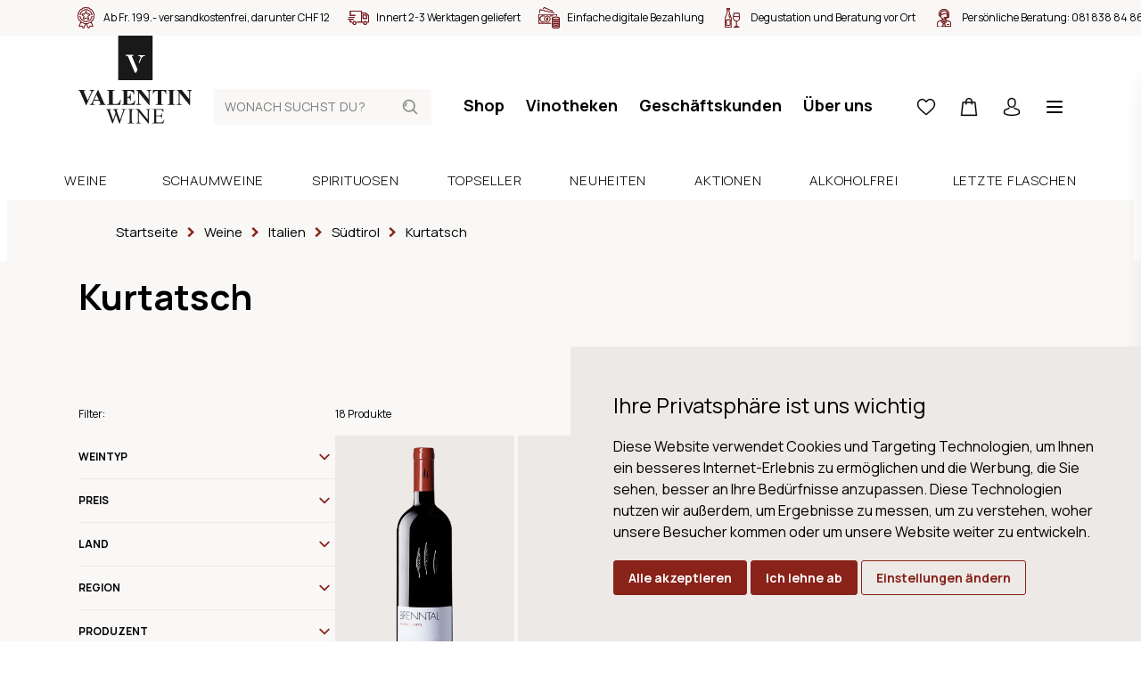

--- FILE ---
content_type: text/html; charset=utf-8
request_url: https://www.valentin-wine.ch/kurtatsch
body_size: 21444
content:
<!DOCTYPE html>
<html lang="de" class="theme-valentin theme-valentin">
<head>
	<title>Kurtatsch | Weine | Valentin Wein</title>
	<meta http-equiv="Content-type" content="text/html;charset=UTF-8" />
	<meta name="description" content="Auf unserem Onlineshop finden Sie eine grosse Auswahl an Kurtatsch Weinen. &#x2713; Weine online bestellen &#x2713; Lieferung innert 24h &#x2713; Kauf auf Rechnung &#x2713; Einzelflaschenbezug" />
	<meta name="keywords" content="" />
	<meta name="viewport" content="width=device-width, initial-scale=1" />
		<meta name="robots" content="index, follow">
	
	
	

	

	<link rel="stylesheet" type="text/css" href="/css/Category.Head.styles.css?v=Yg9W1TV1RIq-QcRmQl1Z25qn658" />
	

	<link rel="canonical" href="https://www.valentin-wine.ch/kurtatsch" />

	
	
	<link rel="apple-touch-icon" sizes="180x180" href="/icons/valentin/apple-icon-180x180.png">
<link rel="icon" type="image/png" sizes="32x32" href="/icons/valentin/favicon-32x32.png">
<link rel="icon" type="image/png" sizes="16x16" href="/icons/valentin/favicon-16x16.png">
<link rel="manifest" href="/icons/valentin/manifest.json">
<link rel="shortcut icon" href="/icons/valentin/favicon.ico">
<meta name="msapplication-TileColor" content="#ffffff">
<meta name="msapplication-TileImage" content="/icons/valentin/ms-icon-144x144.png">
<meta name="msapplication-config" content="/icons/valentin/browserconfig.xml">
<meta name="theme-color" content="#ffffff">
	<script type="text/javascript">
		window.dataLayer = window.dataLayer || [];
		function gtag() {
			dataLayer.push(arguments);
		}
		gtag('consent', 'default', {
			'ad_storage': 'denied',
			'ad_user_data': 'denied',
			'ad_personalization': 'denied',
			'analytics_storage': 'denied'
		});
		(function (w, d, s, l, i) {
			w[l] = w[l] || []; w[l].push({
				'gtm.start':
					new Date().getTime(), event: 'gtm.js'
			}); var f = d.getElementsByTagName(s)[0],
				j = d.createElement(s), dl = l != 'dataLayer' ? '&l=' + l : ''; j.async = true; j.src =
					'https://www.googletagmanager.com/gtm.js?id=' + i + dl; f.parentNode.insertBefore(j, f);
		})(window, document, 'script', 'dataLayer', 'GTM-W9Z3529');
	</script>


<script type="text/javascript">!function(T,l,y){var S=T.location,k="script",D="instrumentationKey",C="ingestionendpoint",I="disableExceptionTracking",E="ai.device.",b="toLowerCase",w="crossOrigin",N="POST",e="appInsightsSDK",t=y.name||"appInsights";(y.name||T[e])&&(T[e]=t);var n=T[t]||function(d){var g=!1,f=!1,m={initialize:!0,queue:[],sv:"5",version:2,config:d};function v(e,t){var n={},a="Browser";return n[E+"id"]=a[b](),n[E+"type"]=a,n["ai.operation.name"]=S&&S.pathname||"_unknown_",n["ai.internal.sdkVersion"]="javascript:snippet_"+(m.sv||m.version),{time:function(){var e=new Date;function t(e){var t=""+e;return 1===t.length&&(t="0"+t),t}return e.getUTCFullYear()+"-"+t(1+e.getUTCMonth())+"-"+t(e.getUTCDate())+"T"+t(e.getUTCHours())+":"+t(e.getUTCMinutes())+":"+t(e.getUTCSeconds())+"."+((e.getUTCMilliseconds()/1e3).toFixed(3)+"").slice(2,5)+"Z"}(),iKey:e,name:"Microsoft.ApplicationInsights."+e.replace(/-/g,"")+"."+t,sampleRate:100,tags:n,data:{baseData:{ver:2}}}}var h=d.url||y.src;if(h){function a(e){var t,n,a,i,r,o,s,c,u,p,l;g=!0,m.queue=[],f||(f=!0,t=h,s=function(){var e={},t=d.connectionString;if(t)for(var n=t.split(";"),a=0;a<n.length;a++){var i=n[a].split("=");2===i.length&&(e[i[0][b]()]=i[1])}if(!e[C]){var r=e.endpointsuffix,o=r?e.location:null;e[C]="https://"+(o?o+".":"")+"dc."+(r||"services.visualstudio.com")}return e}(),c=s[D]||d[D]||"",u=s[C],p=u?u+"/v2/track":d.endpointUrl,(l=[]).push((n="SDK LOAD Failure: Failed to load Application Insights SDK script (See stack for details)",a=t,i=p,(o=(r=v(c,"Exception")).data).baseType="ExceptionData",o.baseData.exceptions=[{typeName:"SDKLoadFailed",message:n.replace(/\./g,"-"),hasFullStack:!1,stack:n+"\nSnippet failed to load ["+a+"] -- Telemetry is disabled\nHelp Link: https://go.microsoft.com/fwlink/?linkid=2128109\nHost: "+(S&&S.pathname||"_unknown_")+"\nEndpoint: "+i,parsedStack:[]}],r)),l.push(function(e,t,n,a){var i=v(c,"Message"),r=i.data;r.baseType="MessageData";var o=r.baseData;return o.message='AI (Internal): 99 message:"'+("SDK LOAD Failure: Failed to load Application Insights SDK script (See stack for details) ("+n+")").replace(/\"/g,"")+'"',o.properties={endpoint:a},i}(0,0,t,p)),function(e,t){if(JSON){var n=T.fetch;if(n&&!y.useXhr)n(t,{method:N,body:JSON.stringify(e),mode:"cors"});else if(XMLHttpRequest){var a=new XMLHttpRequest;a.open(N,t),a.setRequestHeader("Content-type","application/json"),a.send(JSON.stringify(e))}}}(l,p))}function i(e,t){f||setTimeout(function(){!t&&m.core||a()},500)}var e=function(){var n=l.createElement(k);n.src=h;var e=y[w];return!e&&""!==e||"undefined"==n[w]||(n[w]=e),n.onload=i,n.onerror=a,n.onreadystatechange=function(e,t){"loaded"!==n.readyState&&"complete"!==n.readyState||i(0,t)},n}();y.ld<0?l.getElementsByTagName("head")[0].appendChild(e):setTimeout(function(){l.getElementsByTagName(k)[0].parentNode.appendChild(e)},y.ld||0)}try{m.cookie=l.cookie}catch(p){}function t(e){for(;e.length;)!function(t){m[t]=function(){var e=arguments;g||m.queue.push(function(){m[t].apply(m,e)})}}(e.pop())}var n="track",r="TrackPage",o="TrackEvent";t([n+"Event",n+"PageView",n+"Exception",n+"Trace",n+"DependencyData",n+"Metric",n+"PageViewPerformance","start"+r,"stop"+r,"start"+o,"stop"+o,"addTelemetryInitializer","setAuthenticatedUserContext","clearAuthenticatedUserContext","flush"]),m.SeverityLevel={Verbose:0,Information:1,Warning:2,Error:3,Critical:4};var s=(d.extensionConfig||{}).ApplicationInsightsAnalytics||{};if(!0!==d[I]&&!0!==s[I]){var c="onerror";t(["_"+c]);var u=T[c];T[c]=function(e,t,n,a,i){var r=u&&u(e,t,n,a,i);return!0!==r&&m["_"+c]({message:e,url:t,lineNumber:n,columnNumber:a,error:i}),r},d.autoExceptionInstrumented=!0}return m}(y.cfg);function a(){y.onInit&&y.onInit(n)}(T[t]=n).queue&&0===n.queue.length?(n.queue.push(a),n.trackPageView({})):a()}(window,document,{
src: "https://js.monitor.azure.com/scripts/b/ai.2.min.js", // The SDK URL Source
crossOrigin: "anonymous", 
cfg: { // Application Insights Configuration
    connectionString: 'InstrumentationKey=a7c41283-1a1e-4e8e-95f8-57f88116362d;IngestionEndpoint=https://switzerlandnorth-0.in.applicationinsights.azure.com/'
}});</script></head>
<body>
	<noscript>
		<iframe src="https://www.googletagmanager.com/ns.html?id=GTM-W9Z3529"
				height="0" width="0" style="display:none;visibility:hidden"></iframe>
	</noscript>
	
	
<div class="js-loading-indicator"></div>



<div class="o-page js-touch-detection">
	
	


    <div class="m-info-header">
        <div class="m-info-header__container">
            <ul class="c-usp">
                    <li class="c-usp__item">
                            <img class="c-usp__icon" src="/media/q01cneif/icon-24-medal.svg?mode=pad&amp;width=100&amp;upscale=false&amp;rnd=132720399411970000" alt="Ab Fr. 199.- versandkostenfrei, darunter CHF 12" title="Ab Fr. 199.- versandkostenfrei, darunter CHF 12">
                        <div class="c-usp__value">Ab Fr. 199.- versandkostenfrei, darunter CHF 12</div>
                    </li>
                    <li class="c-usp__item">
                            <img class="c-usp__icon" src="/media/vb4n2wwl/icon-24-delivery.svg?mode=pad&amp;width=100&amp;upscale=false&amp;rnd=132720399348830000" alt="Innert 2-3 Werktagen geliefert" title="Innert 2-3 Werktagen geliefert">
                        <div class="c-usp__value">Innert 2-3 Werktagen geliefert</div>
                    </li>
                    <li class="c-usp__item">
                            <img class="c-usp__icon" src="/media/v5jbzzjz/icon-24-money.svg?mode=pad&amp;width=100&amp;upscale=false&amp;rnd=132720399311670000" alt="Einfache digitale Bezahlung" title="Einfache digitale Bezahlung">
                        <div class="c-usp__value">Einfache digitale Bezahlung</div>
                    </li>
                    <li class="c-usp__item">
                            <img class="c-usp__icon" src="/media/idlc2fir/icon-24-bottle-glass-2.svg?mode=pad&amp;width=100&amp;upscale=false&amp;rnd=132725444997170000" alt="Degustation und Beratung vor Ort" title="Degustation und Beratung vor Ort">
                        <div class="c-usp__value">Degustation und Beratung vor Ort</div>
                    </li>
                    <li class="c-usp__item">
                            <img class="c-usp__icon" src="/media/0ucfysv0/icon-24-consultant.svg?mode=pad&amp;width=100&amp;upscale=false&amp;rnd=132720399246970000" alt="Pers&#246;nliche Beratung: &lt;a href=&quot;tel:+410818388486&quot;&gt;081 838 84 86&lt;/a&gt;" title="Pers&#246;nliche Beratung: &lt;a href=&quot;tel:+410818388486&quot;&gt;081 838 84 86&lt;/a&gt;">
                        <div class="c-usp__value">Persönliche Beratung: <a href="tel:+410818388486">081 838 84 86</a></div>
                    </li>
            </ul>
        </div>
    </div>




	<div class="o-page__root">
		<div class="o-page__box">
			<div class="o-page__box__left"></div>
			<div class="o-page__box__right"></div>

			<div class="o-page__header">
				
				<div class="m-top-header">
					<a href="/" class="relative">
        <svg class="c-logo" viewBox="0 0 128 100">
            <path fill="#1A1919" d="M0 50L38.554 50 38.554 0 0 0z" transform="translate(-156 -142) translate(0 79) translate(156 63) translate(44.622)" />
            <path fill="#FFFFFE" d="M18.633 41.538L10.665 22.678 8.516 22.671 8.507 22.329 8.482 21.538 16.93 21.538 16.928 21.898 16.925 22.688 15.079 22.681 21.59 37.899 20.27 41.526zM22.994 30.043l1.904-4.768c.13-.36.18-.64.18-.863-.005-.348-.112-.574-.312-.832-.446-.595-1.45-.666-1.633-.66l-.579-.003v-.337l-.005-.693 7.305-.007v.343l.001.698H29.423c-1.769.044-3.009 1.231-3.543 2.744l-1.966 4.887-.34.824-.58-1.333z" transform="translate(-156 -142) translate(0 79) translate(156 63) translate(44.622)" />
            <path fill="#1A1919" d="M36.788 82.419v.437h-.285c-.422 0-.74.096-.963.282-.22.191-.33.419-.33.688 0 .275.172.908.521 1.9l3.167 8.995 2.671-7.648-.475-1.347-.38-1.073c-.166-.395-.353-.741-.558-1.04-.103-.152-.229-.276-.38-.379-.196-.14-.395-.243-.593-.307-.151-.047-.387-.07-.71-.07v-.438h6.264v.437h-.427c-.445 0-.769.096-.974.282-.207.191-.308.444-.308.769 0 .403.178 1.103.534 2.104l3.085 8.71 3.06-8.83c.349-.973.522-1.653.522-2.032 0-.179-.058-.35-.172-.508-.115-.157-.26-.267-.434-.33-.298-.11-.692-.165-1.173-.165v-.437h4.804v.437c-.417 0-.76.076-1.019.225-.263.148-.512.429-.748.84-.158.276-.407.933-.748 1.97l-4.484 12.916h-.477l-3.663-10.244-3.643 10.244h-.429L33.263 85.5c-.355-.99-.583-1.576-.676-1.76-.16-.297-.373-.52-.646-.667-.273-.144-.645-.218-1.111-.218v-.437h5.958zm31.223 0l9.835 12.018v-9.242c0-.983-.108-1.597-.332-1.844-.292-.33-.752-.495-1.388-.495h-.556v-.437h5.597v.437h-.568c-.679 0-1.162.204-1.447.613-.173.254-.261.828-.261 1.726V98.7h-.424L67.86 85.798v9.867c0 .985.107 1.598.317 1.841.302.333.764.497 1.391.497h.568v.437h-5.6v-.437h.558c.687 0 1.175-.203 1.459-.615.174-.25.26-.826.26-1.723V84.521c-.467-.542-.82-.9-1.064-1.074-.238-.174-.592-.336-1.06-.484-.23-.071-.577-.107-1.043-.107v-.437h4.365zm-5.853 0v.437h-.581c-.658 0-1.135.194-1.435.581-.199.25-.297.856-.297 1.817v10.352c0 .81.05 1.346.153 1.605.08.199.246.368.498.506.341.193.7.286 1.08.286h.582v.437h-6.892v-.437h.568c.665 0 1.148-.193 1.448-.578.189-.253.285-.858.285-1.819V85.254c0-.812-.052-1.347-.156-1.606-.078-.197-.24-.368-.485-.51-.35-.186-.712-.282-1.092-.282h-.568v-.437h6.892zm32.98 0l.179 3.51h-.463c-.165-.843-.348-1.423-.552-1.739-.201-.314-.5-.555-.893-.72-.318-.119-.877-.176-1.674-.176H87.32v6.331h3.538c.916 0 1.528-.135 1.837-.412.41-.363.642-1 .688-1.913h.438v5.575h-.438c-.112-.78-.222-1.28-.332-1.5-.143-.277-.373-.491-.699-.65-.324-.157-.824-.236-1.494-.236H87.32v5.28c0 .71.03 1.141.095 1.295.064.152.175.275.33.366.158.093.462.135.905.135h2.728c.91 0 1.571-.064 1.981-.189.41-.125.808-.375 1.186-.741.49-.488.992-1.228 1.508-2.213h.473l-1.388 4.018H82.741v-.437h.568c.38 0 .741-.09 1.082-.272.251-.127.422-.313.514-.566.093-.253.137-.768.137-1.547v-10.41c0-1.018-.103-1.643-.307-1.879-.285-.316-.761-.473-1.426-.473h-.568v-.437h12.397zM8.024 61.075v.454h-.272c-.724 0-1.22.088-1.48.27-.19.122-.285.303-.285.543 0 .145.034.319.098.52.066.203.29.738.667 1.615l3.566 8.296 3.31-7.384c.393-.894.635-1.492.727-1.797.091-.301.136-.56.136-.774 0-.245-.067-.461-.199-.652-.13-.187-.326-.33-.578-.429-.355-.138-.824-.208-1.408-.208v-.454h5.492v.454c-.61.097-1.152.42-1.628.97-.345.412-.86 1.373-1.544 2.89L8.863 78.12h-.407L2.717 64.874c-.692-1.598-1.153-2.54-1.389-2.82-.234-.276-.677-.452-1.328-.525v-.454h8.024zm62.512 0l8.255 10.335v-7.166c0-1-.141-1.674-.43-2.029-.396-.473-1.06-.7-1.986-.686v-.454h5.528v.454c-.706.088-1.182.206-1.425.35-.242.144-.432.377-.566.7-.138.324-.206.88-.206 1.665V78.12h-.42L67.97 64.244V74.84c0 .96.219 1.606.66 1.942.44.337.945.504 1.511.504h.395v.452H64.6v-.452c.921-.009 1.562-.2 1.927-.566.36-.37.54-.995.54-1.88V63.076l-.357-.44c-.354-.445-.665-.733-.936-.874-.273-.141-.665-.217-1.174-.233v-.454h5.936zm45.453 0l8.26 10.335v-7.166c0-1-.147-1.674-.433-2.029-.396-.473-1.057-.7-1.988-.686v-.454h5.529v.454c-.71.088-1.182.206-1.426.35-.241.144-.431.377-.569.7-.135.324-.201.88-.201 1.665V78.12h-.42l-11.318-13.876V74.84c0 .96.22 1.606.66 1.942.44.337.946.504 1.512.504h.394v.452h-5.936v-.452c.924-.009 1.563-.2 1.925-.566.363-.37.546-.995.546-1.88V63.076l-.36-.44c-.353-.445-.666-.733-.94-.874-.272-.141-.66-.217-1.171-.233v-.454h5.936zm-93.882-.346l6.035 13.669.1.223.195.417c.064.132.126.258.186.377l.178.337.086.154.165.278c.187.3.357.52.51.658.25.226.588.368 1.018.426l.165.018v.452h-8.093v-.452h.332c.65 0 1.106-.091 1.37-.272.182-.129.272-.32.272-.564 0-.112-.016-.224-.043-.339l-.038-.14-.046-.128-.086-.215-.232-.555-.888-2.077H17.38l-.703 1.625c-.23.537-.346.986-.346 1.336 0 .466.19.812.568 1.035.17.099.534.181 1.09.243l.356.035.196.016v.452h-5.567v-.452c.6-.091 1.096-.34 1.483-.745.168-.178.354-.438.558-.781l.18-.314c.09-.167.186-.349.284-.546l.2-.415.209-.456 5.985-13.3h.234zm18.82.346v.454h-.729c-.485 0-.875.085-1.17.255-.215.119-.383.315-.505.592-.094.197-.138.714-.138 1.548v10.619c0 .854.05 1.398.148 1.63.1.233.292.407.58.522.207.074.705.11 1.492.11h1.398c.889 0 1.628-.156 2.22-.467.592-.31 1.104-.804 1.536-1.476.433-.67.842-1.662 1.228-2.973h.506l-.628 5.85H32.003v-.453h.558c.485 0 .875-.09 1.17-.26.214-.115.379-.31.494-.588.092-.2.137-.713.137-1.55V63.923c0-.85-.045-1.385-.137-1.597-.09-.213-.273-.399-.55-.56-.273-.158-.647-.238-1.114-.238h-.558v-.454h8.925zm21.475 0v4.927h-.468c-.239-1.206-.575-2.07-1.007-2.593-.43-.525-1.04-.91-1.832-1.155-.461-.149-1.326-.221-2.593-.221h-1.727v6.784h.334c1.06 0 1.83-.332 2.307-.996.478-.662.784-1.644.912-2.937h.47v8.725h-.47c-.096-.95-.305-1.728-.622-2.334-.315-.605-.683-1.017-1.104-1.223-.419-.208-1.03-.313-1.827-.313v4.692c0 .92.04 1.482.117 1.688.078.206.224.371.44.503.213.13.56.2 1.034.2h1.002c1.563 0 2.816-.366 3.757-1.085.941-.72 1.62-1.82 2.03-3.294h.456l-.753 5.295H48.395v-.452h.555c.486 0 .878-.09 1.173-.26.214-.115.378-.31.492-.588.092-.2.136-.713.136-1.55V63.725c-.004-.636-.023-1.035-.06-1.188-.083-.287-.235-.51-.456-.666-.314-.228-.741-.343-1.285-.343h-.555v-.454h14.007zm36.038 0v4.508h-.444c-.263-1.037-.555-1.785-.875-2.241-.322-.456-.762-.818-1.321-1.088-.314-.149-.859-.221-1.644-.221h-1.243v12.854c0 .853.048 1.387.14 1.596.096.215.28.404.559.565.271.158.65.238 1.128.238h.556v.452H86.53v-.452h.555c.485 0 .876-.09 1.175-.26.215-.115.382-.31.505-.588.087-.2.134-.713.134-1.55V62.032h-1.209c-1.128 0-1.945.238-2.456.712-.717.664-1.168 1.61-1.358 2.838h-.47v-4.508H98.44zm10.171 0v.454h-.555c-.486 0-.878.085-1.171.255-.214.119-.384.315-.51.592-.09.197-.133.714-.133 1.548v10.963c0 .853.046 1.387.142 1.596.092.215.278.404.555.565.276.158.648.238 1.117.238h.555v.452h-8.75v-.452h.557c.483 0 .872-.09 1.17-.26.215-.115.378-.31.495-.588.087-.2.134-.713.134-1.55V63.923c0-.85-.047-1.385-.134-1.597-.093-.213-.275-.399-.551-.56-.273-.158-.648-.238-1.114-.238h-.557v-.454h8.75zM20.38 66.346l-2.568 5.741h5.063l-2.495-5.74z" transform="translate(-156 -142) translate(0 79) translate(156 63)" />
        </svg>
</a>
					
<form method="get" class="c-header-search-box" action="/search">
    

    <input type="search"
           class="c-header-search-box__input"
           placeholder="Wonach suchst du?"
           aria-label="Wonach suchst du?"
           autocomplete="off"
           name="q">

    <button type="submit">
        <svg class="c-header-search-box__icon" viewBox="0 0 24 24">
            <use xlink:href="/Themes/Wine/Content/icons.svg#search"></use>
        </svg>
    </button>

    

</form>
					

<div class="c-top-menu c-top-menu--desktop">
    
    <a href="/weine" class="c-top-menu__item">Shop</a>
        <a href="/vinotheken" class="c-top-menu__item ">Vinotheken</a>
        <a href="/geschaeftskunden" class="c-top-menu__item ">Gesch&#xE4;ftskunden</a>
        <a href="/ueber-uns" class="c-top-menu__item ">&#xDC;ber uns</a>
    
</div>

<div class="c-top-menu c-top-menu--mobile">
        <a href="/wishlist" title="Wunschliste" class="c-top-menu__item c-badge-wrapper">
            <span class="c-top-menu__icon__wrapper">
                <svg class="c-top-menu__icon" viewBox="0 0 24 24">
                    <use xlink:href="/Themes/Wine/Content/icons.svg#heart"></use>
                </svg>
                <span class="c-badge js-wishlist-count"></span>
            </span>
        </a>
        <a href="#basket-popup" title="Warenkorb" class="c-top-menu__item c-badge-wrapper">
            <span class="c-top-menu__icon__wrapper">
                <svg class="c-top-menu__icon" viewBox="0 0 24 24">
                    <use xlink:href="/Themes/Wine/Content/icons.svg#basket" />
                </svg>
                <span class="c-badge js-cart-count"></span>
            </span>
        </a>


    <a href="/login?returnUrl=%2Fkurtatsch" title="Anmelden" class="c-top-menu__item c-top-menu__item--desktop">
        <svg class="c-top-menu__icon" viewBox="0 0 24 24">
            <use xlink:href="/Themes/Wine/Content/icons.svg#user"></use>
        </svg>
    </a>
	<a href="#" title="Wonach suchst du?" class="c-top-menu__item c-top-menu__item--mobile js-show-hide" data-target="#mobile-search">
        <svg class="c-top-menu__icon" viewBox="0 0 24 24">
            <use xlink:href="/Themes/Wine/Content/icons.svg#search"></use>
        </svg>
    </a>
    <a href="javascript:;" class="c-top-menu__item js-menu-trigger">
        <svg class="c-top-menu__icon" viewBox="0 0 24 24">
            <use xlink:href="/Themes/Wine/Content/icons.svg#manu" />
        </svg>
    </a>
</div>



<section class="c-menu js-menu" role="dialog" aria-modal="true">
    <div class="absolute inset-0 overflow-hidden">
        <div class="c-menu__backdrop js-menu-trigger"></div>

        <div class="c-menu__wrapper">
            <div class="c-menu__inner js-menu-inner">
                <div class="c-menu__content">
                    <button class="js-menu-trigger c-menu__content__trigger">
                        <svg class="h-6 w-6"
                             fill="none"
                             viewBox="0 0 24 24"
                             stroke="currentColor"
                             aria-hidden="true">
                            <path stroke-linecap="round"
                                  stroke-linejoin="round"
                                  stroke-width="2"
                                  d="M6 18L18 6M6 6l12 12"></path>
                        </svg>
                        <span>Menu schliessen</span>
                    </button>
                </div>

                <div class="h-full flex flex-col py-6 bg-white shadow-xl overflow-y-scroll">
                    <div class="mt-6 relative flex-1 px-4 sm:px-6 md:px-13">
                        <div class="absolute inset-0 px-4 sm:px-6 md:px-13">
                            <div class="h-full">
                                <div class="flex flex-col space-y-13 pb-20">
                                    
<form method="get" class="c-header-search-box" action="/search">
    

    <input type="search"
           class="c-header-search-box__input"
           placeholder="Wonach suchst du?"
           aria-label="Wonach suchst du?"
           autocomplete="off"
           name="q">

    <button type="submit">
        <svg class="c-header-search-box__icon" viewBox="0 0 24 24">
            <use xlink:href="/Themes/Wine/Content/icons.svg#search"></use>
        </svg>
    </button>

    

</form>
                                    <ul class="c-menu-list">
                                        <li class="c-menu-list__item">
                                            <a class="c-menu-list__item__link" href="/weine">
                                                <div class="c-menu-list__item__link__text">Shop</div>
                                                <svg class="c-menu-list__item__link__icon"
                                                     viewBox="0 0 24 24">
                                                    <use xlink:href="/Themes/Wine/Content/icons.svg#chevron-right" />
                                                </svg>
                                            </a>
                                        </li>
                                            <li class="c-menu-list__item ">
                                                <a class="c-menu-list__item__link" href="/events">
                                                    <div class="c-menu-list__item__link__text">Events</div>
                                                    <svg class="c-menu-list__item__link__icon"
                                                     viewBox="0 0 24 24">
                                                        <use xlink:href="/Themes/Wine/Content/icons.svg#chevron-right" />
                                                    </svg>
                                                </a>
                                            </li>
                                            <li class="c-menu-list__item ">
                                                <a class="c-menu-list__item__link" href="/dienstleistungen">
                                                    <div class="c-menu-list__item__link__text">Dienstleistungen</div>
                                                    <svg class="c-menu-list__item__link__icon"
                                                     viewBox="0 0 24 24">
                                                        <use xlink:href="/Themes/Wine/Content/icons.svg#chevron-right" />
                                                    </svg>
                                                </a>
                                            </li>
                                            <li class="c-menu-list__item ">
                                                <a class="c-menu-list__item__link" href="/vinotheken">
                                                    <div class="c-menu-list__item__link__text">Vinotheken</div>
                                                    <svg class="c-menu-list__item__link__icon"
                                                     viewBox="0 0 24 24">
                                                        <use xlink:href="/Themes/Wine/Content/icons.svg#chevron-right" />
                                                    </svg>
                                                </a>
                                            </li>
                                            <li class="c-menu-list__item ">
                                                <a class="c-menu-list__item__link" href="/ueber-uns">
                                                    <div class="c-menu-list__item__link__text">&#xDC;ber uns</div>
                                                    <svg class="c-menu-list__item__link__icon"
                                                     viewBox="0 0 24 24">
                                                        <use xlink:href="/Themes/Wine/Content/icons.svg#chevron-right" />
                                                    </svg>
                                                </a>
                                            </li>
                                            <li class="c-menu-list__item ">
                                                <a class="c-menu-list__item__link" href="/blog">
                                                    <div class="c-menu-list__item__link__text">Blog</div>
                                                    <svg class="c-menu-list__item__link__icon"
                                                     viewBox="0 0 24 24">
                                                        <use xlink:href="/Themes/Wine/Content/icons.svg#chevron-right" />
                                                    </svg>
                                                </a>
                                            </li>
                                            <li class="c-menu-list__item c-menu-list__item--mobile ">
                                                <a class="c-menu-list__item__link" href="/geschaeftskunden">
                                                    <div class="c-menu-list__item__link__text">Gesch&#xE4;ftskunden</div>
                                                    <svg class="c-menu-list__item__link__icon"
                                                     viewBox="0 0 24 24">
                                                        <use xlink:href="/Themes/Wine/Content/icons.svg#chevron-right" />
                                                    </svg>
                                                </a>
                                            </li>
										<li class="c-menu-list__item">
                                            <a class="c-menu-list__item__link c-menu-list__item--mobile" href="/login?returnUrl=%2Fkurtatsch" title="Anmelden">
                                                <div class="c-menu-list__item__link__text">Anmelden</div>
                                                <svg class="c-menu-list__item__link__icon"
                                                     viewBox="0 0 24 24">
                                                    <use xlink:href="/Themes/Wine/Content/icons.svg#chevron-right" />
                                                </svg>
                                            </a>
                                        </li>
                                    </ul>

                                    



<div class="flex flex-col space-y-20">
    <div class="c-info-box c-info-box--small">
        <div class="c-info-box__title-wrapper">
            <h4 class="c-info-box__title">Haben Sie Fragen?</h4>
            <h4 class="c-info-box__subtitle">Wir sind für Sie da!</h4>
        </div>

        <div class="c-info-box__content">
            <p>
                <ul class="c-icon-link-list c-icon-link-list--small">
                    <li class="c-icon-link-list__item">
                        <a class="c-icon-link-list__item__link" href="tel:+41818388486">
                            <svg class="c-icon-link-list__item__link__icon" viewbox="0 0 24 24">
                                <use xlink:href="/icons.svg#phone"></use>
                            </svg>
                            <div class="c-icon-link-list__item__link__text">+41 81 838  84 86</div>
                        </a>
                    </li>
                    <li class="c-icon-link-list__item">
                        <a class="c-icon-link-list__item__link" href="mailto:contact@valentin-wine.ch">
                            <svg class="c-icon-link-list__item__link__icon" viewbox="0 0 24 24">
                                <use xlink:href="/icons.svg#mail"></use>
                            </svg>
                            <div class="c-icon-link-list__item__link__text">contact@valentin-wine.ch</div>
                        </a>
                    </li>
                </ul>
                <br>
                BÜRO PONTRESINA<br>MO - FR: 7.30 - 12 Uhr, 13.30 - 17.30 Uhr<br><br>VINOTHEK PONTRESINA<br>MO - FR: 10 - 12 Uhr, 14 - 18.30 Uhr<br>SA: 10 - 17 Uhr<br>(im Mai und November MO geschlossen)<br><br>VINOTECA SCUOL<br>MI - FR: 14 - 18, SA: 10 - 18 Uhr<br>(im Mai und November geschlossen)
            </p>
        </div>
    </div>
    <div class="c-info-box c-info-box--small">
        <div class="c-info-box__content">
            <p>
                Barzahlung (bei Abholung), Rechnung (ausser Neukunden), Überweisung
                <br>
                <div class="c-payment-method-list">
                        <div class="c-payment-method">
                            <img class="c-payment-method__logo" src="/media/zdimocnc/visa.svg?mode=pad&amp;width=100&amp;upscale=false&amp;rnd=132688371756530000" title="Visa" alt="Visa">
                        </div>
                        <div class="c-payment-method">
                            <img class="c-payment-method__logo" src="/media/jdlja40m/mastercard.svg?mode=pad&amp;width=100&amp;upscale=false&amp;rnd=132688371718070000" title="Mastercard" alt="Mastercard">
                        </div>
                        <div class="c-payment-method">
                            <img class="c-payment-method__logo" src="/media/o5ejt24c/postfinance.svg?mode=pad&amp;width=100&amp;upscale=false&amp;rnd=132688371726330000" title="Postfinance" alt="Postfinance">
                        </div>
                        <div class="c-payment-method">
                            <img class="c-payment-method__logo" src="/media/wntjvi3c/apple-pay.svg?mode=pad&amp;width=100&amp;upscale=false&amp;rnd=132688371770300000" title="Apple Pay" alt="Apple Pay">
                        </div>
                        <div class="c-payment-method">
                            <img class="c-payment-method__logo" src="/media/pwxemmuu/twint.svg?mode=pad&amp;width=100&amp;upscale=false&amp;rnd=132688371739300000" title="Twint" alt="Twint">
                        </div>
                        <div class="c-payment-method">
                            <img class="c-payment-method__logo" src="/media/j2xfhqfl/bar.svg?mode=pad&amp;width=100&amp;upscale=false&amp;rnd=132688413526700000" title="Bar" alt="Bar">
                        </div>
                        <div class="c-payment-method">
                            <img class="c-payment-method__logo" src="/media/eaen2ad3/rechnung.svg?mode=pad&amp;width=100&amp;upscale=false&amp;rnd=132688413386830000" title="Rechnung" alt="Rechnung">
                        </div>
                        <div class="c-payment-method">
                            <img class="c-payment-method__logo" src="/media/kjflgoj2/vorauskasse.svg?mode=pad&amp;width=100&amp;upscale=false&amp;rnd=132688413470330000" title="Vorauskasse" alt="Vorauskasse">
                        </div>
                </div>
            </p>
        </div>
    </div>
</div>



                                </div>
                            </div>
                        </div>
                    </div>
                </div>
            </div>
        </div>
    </div>
</section>

				</div>
				
<div class="c-main-menu-search" id="mobile-search">
	<div class="c-main-menu-search__inner">
		<form method="get" class="c-header-search-box" action="/search">
			<input type="search"
				   placeholder="Wonach suchst du?"
				   aria-label="Wonach suchst du?"
				   autocomplete="off"
				   value=""
				   name="q"
				   class="c-header-search-box__input">
			<button type="submit">
				<svg class="c-header-search-box__icon" viewBox="0 0 24 24">
					<use xlink:href="/Themes/Wine/Content/icons.svg#search"></use>
				</svg>
			</button>
		</form>
	</div>
</div>
<div class="c-main-menu">
	<div class="c-main-menu__inner">
		
		
			<a href="/weine" class="c-main-menu__item ">
				<span class="c-main-menu__item__inner">
					Weine
				</span>
			</a>
			<a href="/schaumweine" class="c-main-menu__item ">
				<span class="c-main-menu__item__inner">
					Schaumweine
				</span>
			</a>
			<a href="/spirituosen" class="c-main-menu__item ">
				<span class="c-main-menu__item__inner">
					Spirituosen
				</span>
			</a>
			<a href="/topseller" class="c-main-menu__item ">
				<span class="c-main-menu__item__inner">
					Topseller
				</span>
			</a>
			<a href="/neuheiten" class="c-main-menu__item ">
				<span class="c-main-menu__item__inner">
					Neuheiten
				</span>
			</a>
			<a href="/aktionen" class="c-main-menu__item ">
				<span class="c-main-menu__item__inner">
					Aktionen
				</span>
			</a>
			<a href="/alkoholfrei" class="c-main-menu__item ">
				<span class="c-main-menu__item__inner">
					Alkoholfrei
				</span>
			</a>
			<a href="/letzte-flaschen" class="c-main-menu__item ">
				<span class="c-main-menu__item__inner">
					Letzte Flaschen
				</span>
			</a>
		
		

	</div>
    
</div>
<div class="c-main-menu-bradcrumb">
    <div class="c-main-menu">
        
    <div class="breadcrumb">

            <ol itemscope itemtype="http://schema.org/BreadcrumbList">

                <li itemprop="itemListElement" itemscope itemtype="http://schema.org/ListItem">
                    <a href="/" title="Startseite" itemprop="item">
                        <span itemprop="name">Startseite</span>
                        <meta itemprop="position" content="1" />
                    </a>
                    <span class="delimiter"></span>
                </li>
                        <li itemprop="itemListElement" itemscope itemtype="http://schema.org/ListItem">

                                <a href="/weine" title="Weine" itemprop="item">
                                    <span itemprop="name">Weine</span>
                                    <meta itemprop="position" content="2" />
                                </a>
                                <span class="delimiter"></span>

                        </li>
                        <li itemprop="itemListElement" itemscope itemtype="http://schema.org/ListItem">

                                <a href="/italien" title="Italien" itemprop="item">
                                    <span itemprop="name">Italien</span>
                                    <meta itemprop="position" content="3" />
                                </a>
                                <span class="delimiter"></span>

                        </li>
                        <li itemprop="itemListElement" itemscope itemtype="http://schema.org/ListItem">

                                <a href="/suedtirol" title="S&#xFC;dtirol" itemprop="item">
                                    <span itemprop="name">S&#xFC;dtirol</span>
                                    <meta itemprop="position" content="4" />
                                </a>
                                <span class="delimiter"></span>

                        </li>
                        <li itemprop="itemListElement" itemscope itemtype="http://schema.org/ListItem">

                                <span itemprop="name">Kurtatsch</span>
                                <meta itemprop="position" content="5" />

                        </li>
            </ol>
    </div>

    </div>
</div>


				
			</div>

			<div id="swup" class="o-page__content transition-fade">
				<div class="o-page__content__body">
					
					
    <div class="u-module-bg u-module-bg--light">
		<div class="c-section c-section--none c-section--mobile-full-width">
			<div class="c-headline">
				<h1 class="h1 c-headline__title">Kurtatsch</h1>
			</div>


		</div>
	</div>
<div class="js-catalog-products" data-browser-path="/kurtatsch"
	 data-fetch-url="/category/products?categoryId=2875">
	<div class="u-module-bg u-module-bg--light">
	<div class="c-section c-section--small-t-xs-none c-section--mobile-full-width">
				<div class="o-grid-side">
					<div class="o-grid-side__side">
						<div class="flex space-x-2 items-center justify-between">
							<div class="hidden lg:block mb-3 text-sm leading-6">Filter:</div>
						</div>
						<div class="flex items-center lg:hidden py-2 grid grid-cols-2 gap-1 gap-y-2">
							<div class="js-catalog-products-filter-trigger py-2 bg-white w-full text-center c-category-filter__trigger">
								Filter
							</div>
							<div class="py-2 bg-white w-full text-center">
									<div class="">
										<select aria-label="Produktsortierung w&#xE4;hlen" class="c-select c-select--opaque c-select--primary c-select--center-text js-filter-apply-change c-category-filter__sort" id="products-orderby-mobile" name="products-orderby-mobile"><option selected="selected" value="0">Position</option>
<option value="5">Name aufsteigend</option>
<option value="6">Name absteigend</option>
<option value="10">Preis aufsteigend</option>
<option value="11">Preis absteigend</option>
<option value="15">Neuste zuerst</option>
</select>
									</div>
							</div>
						</div>
						<div class="relative h-full" data-sticky-container>
							<div class="c-category-filter js-catalog-products-filter js-category-filter-sticky">
								<div class="c-category-filter__mobile-header">
									<div></div>
									<span>Filter</span>
									<svg class="c-category-filter__mobile-header__icon js-catalog-products-filter-trigger"
										 viewBox="0 0 24 24">
										<use xlink:href="/Themes/Wine/Content/icons.svg#close" />
									</svg>
								</div>
								<div class="c-category-filter--container">
					<details class="c-accordion js-accordion c-accordion--third c-accordion--padded" id="filter-accordion-Weintyp">
						<summary class="c-accordion__header js-accordion-header">Weintyp</summary>
						<div class="c-accordion__content js-accordion-content">
								<div class="c-checkbox-list js-checkbox-list" data-amount="10">
									<div class="c-checkbox-list__search js-checkbox-list-search-box">
										<input type="search"
										   	placeholder="Suchfilter"
										   	class="c-checkbox-list__search__input js-checkbox-list-search" />
										<svg class="c-checkbox-list__search__icon" viewBox="0 0 24 24">
											<use xlink:href="/Themes/Wine/Content/icons.svg#search"></use>
										</svg>
									</div>
										<div class="c-checkbox-list__item padded-mobile js-checkbox-list-item" data-value="Rotwein">
											<input id="attribute-option-7421" type="checkbox" data-option-id="7421" class="js-filter-apply-change" />
											<label for="attribute-option-7421" filterCat="Farbe">Rotwein</label>
										</div>
										<div class="c-checkbox-list__item padded-mobile js-checkbox-list-item" data-value="Weisswein">
											<input id="attribute-option-7580" type="checkbox" data-option-id="7580" class="js-filter-apply-change" />
											<label for="attribute-option-7580" filterCat="Farbe">Weisswein</label>
										</div>
										<div class="c-checkbox-list__item padded-mobile js-checkbox-list-item" data-value="Ros&#xE9;wein">
											<input id="attribute-option-7483" type="checkbox" data-option-id="7483" class="js-filter-apply-change" />
											<label for="attribute-option-7483" filterCat="Farbe">Ros&#xE9;wein</label>
										</div>
									<button class="c-checkbox-list__more-button js-checkbox-list-more"
											data-show-more="Weitere Anzeigen"
											data-show-less="Weniger anzeigen">
										Weitere Anzeigen
									</button>
								</div>
						</div>
					</details>

									<details class="c-accordion js-accordion c-accordion--third c-accordion--padded" id="filter-accordion-price">
										<summary class="c-accordion__header js-accordion-header">Preis</summary>
										<div class="c-accordion__content js-accordion-content">
											<div class="c-checkbox-list">
												<div class="c-checkbox-list__item padded-mobile">
													<input id="price-0" name="price" type="radio" data-value="0-20" class="js-filter-apply-change" />
													<label for="price-0">1 - 19 CHF</label>
												</div>
												<div class="c-checkbox-list__item padded-mobile">
													<input id="price-1" name="price" type="radio" data-value="20-40" class="js-filter-apply-change" />
													<label for="price-1">20 - 39 CHF</label>
												</div>
												<div class="c-checkbox-list__item padded-mobile">
													<input id="price-2" name="price" type="radio" data-value="40-60" class="js-filter-apply-change" />
													<label for="price-2">40 - 59 CHF</label>
												</div>
												<div class="c-checkbox-list__item padded-mobile">
													<input id="price-3" name="price" type="radio" data-value="60-100" class="js-filter-apply-change" />
													<label for="price-3">60 - 99 CHF</label>
												</div>
												<div class="c-checkbox-list__item padded-mobile">
													<input id="price-4" name="price" type="radio" data-value="100-10000" class="js-filter-apply-change" />
													<label for="price-4">über 100 CHF</label>
												</div>
											</div>
										</div>
									</details>

									

					<details class="c-accordion js-accordion c-accordion--third c-accordion--padded" id="filter-accordion-Land">
						<summary class="c-accordion__header js-accordion-header">Land</summary>
						<div class="c-accordion__content js-accordion-content">
								<div class="c-checkbox-list js-checkbox-list" data-amount="10">
									<div class="c-checkbox-list__search js-checkbox-list-search-box">
										<input type="search"
										   	placeholder="Suchfilter"
										   	class="c-checkbox-list__search__input js-checkbox-list-search" />
										<svg class="c-checkbox-list__search__icon" viewBox="0 0 24 24">
											<use xlink:href="/Themes/Wine/Content/icons.svg#search"></use>
										</svg>
									</div>
										<div class="c-checkbox-list__item padded-mobile js-checkbox-list-item" data-value="Italien">
											<input id="attribute-option-176" type="checkbox" data-option-id="176" class="js-filter-apply-change" />
											<label for="attribute-option-176" filterCat="Land">Italien</label>
										</div>
									<button class="c-checkbox-list__more-button js-checkbox-list-more"
											data-show-more="Weitere Anzeigen"
											data-show-less="Weniger anzeigen">
										Weitere Anzeigen
									</button>
								</div>
						</div>
					</details>
					<details class="c-accordion js-accordion c-accordion--third c-accordion--padded" id="filter-accordion-Region">
						<summary class="c-accordion__header js-accordion-header">Region</summary>
						<div class="c-accordion__content js-accordion-content">
								<div class="c-checkbox-list js-checkbox-list" data-amount="10">
									<div class="c-checkbox-list__search js-checkbox-list-search-box">
										<input type="search"
										   	placeholder="Suchfilter"
										   	class="c-checkbox-list__search__input js-checkbox-list-search" />
										<svg class="c-checkbox-list__search__icon" viewBox="0 0 24 24">
											<use xlink:href="/Themes/Wine/Content/icons.svg#search"></use>
										</svg>
									</div>
										<div class="c-checkbox-list__item padded-mobile js-checkbox-list-item" data-value="S&#xFC;dtirol">
											<input id="attribute-option-882" type="checkbox" data-option-id="882" class="js-filter-apply-change" />
											<label for="attribute-option-882" filterCat="Region">S&#xFC;dtirol</label>
										</div>
									<button class="c-checkbox-list__more-button js-checkbox-list-more"
											data-show-more="Weitere Anzeigen"
											data-show-less="Weniger anzeigen">
										Weitere Anzeigen
									</button>
								</div>
						</div>
					</details>
					<details class="c-accordion js-accordion c-accordion--third c-accordion--padded" id="filter-accordion-Produzent">
						<summary class="c-accordion__header js-accordion-header">Produzent</summary>
						<div class="c-accordion__content js-accordion-content">
								<div class="c-checkbox-list js-checkbox-list" data-amount="10">
									<div class="c-checkbox-list__search js-checkbox-list-search-box">
										<input type="search"
										   	placeholder="Suchfilter"
										   	class="c-checkbox-list__search__input js-checkbox-list-search" />
										<svg class="c-checkbox-list__search__icon" viewBox="0 0 24 24">
											<use xlink:href="/Themes/Wine/Content/icons.svg#search"></use>
										</svg>
									</div>
										<div class="c-checkbox-list__item padded-mobile js-checkbox-list-item" data-value="Kurtatsch">
											<input id="attribute-option-11161" type="checkbox" data-option-id="11161" class="js-filter-apply-change" />
											<label for="attribute-option-11161" filterCat="Produzent">Kurtatsch</label>
										</div>
									<button class="c-checkbox-list__more-button js-checkbox-list-more"
											data-show-more="Weitere Anzeigen"
											data-show-less="Weniger anzeigen">
										Weitere Anzeigen
									</button>
								</div>
						</div>
					</details>
					<details class="c-accordion js-accordion c-accordion--third c-accordion--padded" id="filter-accordion-Traubensorte">
						<summary class="c-accordion__header js-accordion-header">Traubensorte</summary>
						<div class="c-accordion__content js-accordion-content">
								<div class="c-checkbox-list js-checkbox-list" data-amount="10">
									<div class="c-checkbox-list__search js-checkbox-list-search-box">
										<input type="search"
										   	placeholder="Suchfilter"
										   	class="c-checkbox-list__search__input js-checkbox-list-search" />
										<svg class="c-checkbox-list__search__icon" viewBox="0 0 24 24">
											<use xlink:href="/Themes/Wine/Content/icons.svg#search"></use>
										</svg>
									</div>
										<div class="c-checkbox-list__item padded-mobile js-checkbox-list-item" data-value="Cabernet Franc">
											<input id="attribute-option-300" type="checkbox" data-option-id="300" class="js-filter-apply-change" />
											<label for="attribute-option-300" filterCat="Traubensorte">Cabernet Franc</label>
										</div>
										<div class="c-checkbox-list__item padded-mobile js-checkbox-list-item" data-value="Cabernet Sauvignon">
											<input id="attribute-option-239" type="checkbox" data-option-id="239" class="js-filter-apply-change" />
											<label for="attribute-option-239" filterCat="Traubensorte">Cabernet Sauvignon</label>
										</div>
										<div class="c-checkbox-list__item padded-mobile js-checkbox-list-item" data-value="Chardonnay">
											<input id="attribute-option-1045" type="checkbox" data-option-id="1045" class="js-filter-apply-change" />
											<label for="attribute-option-1045" filterCat="Traubensorte">Chardonnay</label>
										</div>
										<div class="c-checkbox-list__item padded-mobile js-checkbox-list-item" data-value="Kerner">
											<input id="attribute-option-3855" type="checkbox" data-option-id="3855" class="js-filter-apply-change" />
											<label for="attribute-option-3855" filterCat="Traubensorte">Kerner</label>
										</div>
										<div class="c-checkbox-list__item padded-mobile js-checkbox-list-item" data-value="Lagrein">
											<input id="attribute-option-2055" type="checkbox" data-option-id="2055" class="js-filter-apply-change" />
											<label for="attribute-option-2055" filterCat="Traubensorte">Lagrein</label>
										</div>
										<div class="c-checkbox-list__item padded-mobile js-checkbox-list-item" data-value="Merlot">
											<input id="attribute-option-180" type="checkbox" data-option-id="180" class="js-filter-apply-change" />
											<label for="attribute-option-180" filterCat="Traubensorte">Merlot</label>
										</div>
										<div class="c-checkbox-list__item padded-mobile js-checkbox-list-item" data-value="Moscato">
											<input id="attribute-option-4485" type="checkbox" data-option-id="4485" class="js-filter-apply-change" />
											<label for="attribute-option-4485" filterCat="Traubensorte">Moscato</label>
										</div>
										<div class="c-checkbox-list__item padded-mobile js-checkbox-list-item" data-value="Pinot Blanc">
											<input id="attribute-option-2003" type="checkbox" data-option-id="2003" class="js-filter-apply-change" />
											<label for="attribute-option-2003" filterCat="Traubensorte">Pinot Blanc</label>
										</div>
										<div class="c-checkbox-list__item padded-mobile js-checkbox-list-item" data-value="Pinot Gris">
											<input id="attribute-option-2669" type="checkbox" data-option-id="2669" class="js-filter-apply-change" />
											<label for="attribute-option-2669" filterCat="Traubensorte">Pinot Gris</label>
										</div>
										<div class="c-checkbox-list__item padded-mobile js-checkbox-list-item" data-value="Sauvignon Blanc">
											<input id="attribute-option-2019" type="checkbox" data-option-id="2019" class="js-filter-apply-change" />
											<label for="attribute-option-2019" filterCat="Traubensorte">Sauvignon Blanc</label>
										</div>
										<div class="c-checkbox-list__item padded-mobile js-checkbox-list-item" data-value="Solaris">
											<input id="attribute-option-14256" type="checkbox" data-option-id="14256" class="js-filter-apply-change" />
											<label for="attribute-option-14256" filterCat="Traubensorte">Solaris</label>
										</div>
										<div class="c-checkbox-list__item padded-mobile js-checkbox-list-item" data-value="Vernatsch">
											<input id="attribute-option-14261" type="checkbox" data-option-id="14261" class="js-filter-apply-change" />
											<label for="attribute-option-14261" filterCat="Traubensorte">Vernatsch</label>
										</div>
									<button class="c-checkbox-list__more-button js-checkbox-list-more"
											data-show-more="Weitere Anzeigen"
											data-show-less="Weniger anzeigen">
										Weitere Anzeigen
									</button>
								</div>
						</div>
					</details>
					<details class="c-accordion js-accordion c-accordion--third c-accordion--padded" id="filter-accordion-Inhalt(cl)">
						<summary class="c-accordion__header js-accordion-header">Inhalt (cl)</summary>
						<div class="c-accordion__content js-accordion-content">
								<div data-min="75"
								 	data-step="1"
								 	data-min-value="75"
								 	data-max-value="300"
								 	data-max="300"
								 	data-connected-to-max="#inhalt-cl-max"
								 	data-connected-to-min="#inhalt-cl-min"
								 	class="c-range-slider js-range-slider">
									<div class="c-range-slider__inner js-range-slider-inner">
										<div class="c-range-slider__left js-range-slider-left"></div>
										<div class="c-range-slider__right js-range-slider-right"></div>
										<div class="c-range-slider__line">
											<div class="c-range-slider__line__inner js-range-slider-line"></div>
										</div>
									</div>
								</div>
								<div class="c-category-filter__price">
									<div class="c-category-filter__price__input">
										<label for="inhalt-cl-min">Min. (cl)</label>
										<input type="number" id="inhalt-cl-min" name="inhalt-cl-min"
										   	placeholder="CHF" size="1" value="75" data-min="75">
									</div>
									<span class="c-category-filter__price__seperator">-</span>
									<div class="c-category-filter__price__input">
										<label for="inhalt-cl-max">Max. (cl)</label>
										<input type="number" id="inhalt-cl-max" name="inhalt-cl-max"
										   	placeholder="CHF" size="1" value="300" data-max="300">
									</div>
								</div>
								<button class="c-category-filter__price__button js-filter-range-apply" id="inhalt-cl-apply">Anwenden</button>
									<input id="attribute-option-7308" type="checkbox" data-option-id="7308"
									   	class="js-filter-apply-change" data-option-group="inhalt-cl" data-option-value="150"
									   	style="display: none;" />
									<input id="attribute-option-7313" type="checkbox" data-option-id="7313"
									   	class="js-filter-apply-change" data-option-group="inhalt-cl" data-option-value="300"
									   	style="display: none;" />
									<input id="attribute-option-7299" type="checkbox" data-option-id="7299"
									   	class="js-filter-apply-change" data-option-group="inhalt-cl" data-option-value="75"
									   	style="display: none;" />
						</div>
					</details>
					<details class="c-accordion js-accordion c-accordion--third c-accordion--padded" id="filter-accordion-Eigenschaften">
						<summary class="c-accordion__header js-accordion-header">Eigenschaften</summary>
						<div class="c-accordion__content js-accordion-content">
								<div class="c-checkbox-list js-checkbox-list" data-amount="10">
									<div class="c-checkbox-list__search js-checkbox-list-search-box">
										<input type="search"
										   	placeholder="Suchfilter"
										   	class="c-checkbox-list__search__input js-checkbox-list-search" />
										<svg class="c-checkbox-list__search__icon" viewBox="0 0 24 24">
											<use xlink:href="/Themes/Wine/Content/icons.svg#search"></use>
										</svg>
									</div>
										<div class="c-checkbox-list__item padded-mobile js-checkbox-list-item" data-value="Hippe Flasche">
											<input id="attribute-option-7720" type="checkbox" data-option-id="7720" class="js-filter-apply-change" />
											<label for="attribute-option-7720" filterCat="Eigenschaften">Hippe Flasche</label>
										</div>
									<button class="c-checkbox-list__more-button js-checkbox-list-more"
											data-show-more="Weitere Anzeigen"
											data-show-less="Weniger anzeigen">
										Weitere Anzeigen
									</button>
								</div>
						</div>
					</details>
					<details class="c-accordion js-accordion c-accordion--third c-accordion--padded" id="filter-accordion-Pers&#xF6;nlichkeit">
						<summary class="c-accordion__header js-accordion-header">Pers&#xF6;nlichkeit</summary>
						<div class="c-accordion__content js-accordion-content">
								<div class="c-checkbox-list js-checkbox-list" data-amount="10">
									<div class="c-checkbox-list__search js-checkbox-list-search-box">
										<input type="search"
										   	placeholder="Suchfilter"
										   	class="c-checkbox-list__search__input js-checkbox-list-search" />
										<svg class="c-checkbox-list__search__icon" viewBox="0 0 24 24">
											<use xlink:href="/Themes/Wine/Content/icons.svg#search"></use>
										</svg>
									</div>
										<div class="c-checkbox-list__item padded-mobile js-checkbox-list-item" data-value="Der Abenteurer">
											<input id="attribute-option-7638" type="checkbox" data-option-id="7638" class="js-filter-apply-change" />
											<label for="attribute-option-7638" filterCat="Pers&#xF6;nlichkeit">Der Abenteurer</label>
										</div>
										<div class="c-checkbox-list__item padded-mobile js-checkbox-list-item" data-value="Der Kenner">
											<input id="attribute-option-7622" type="checkbox" data-option-id="7622" class="js-filter-apply-change" />
											<label for="attribute-option-7622" filterCat="Pers&#xF6;nlichkeit">Der Kenner</label>
										</div>
										<div class="c-checkbox-list__item padded-mobile js-checkbox-list-item" data-value="Der Klassiker">
											<input id="attribute-option-7711" type="checkbox" data-option-id="7711" class="js-filter-apply-change" />
											<label for="attribute-option-7711" filterCat="Pers&#xF6;nlichkeit">Der Klassiker</label>
										</div>
										<div class="c-checkbox-list__item padded-mobile js-checkbox-list-item" data-value="Der Schenker">
											<input id="attribute-option-7717" type="checkbox" data-option-id="7717" class="js-filter-apply-change" />
											<label for="attribute-option-7717" filterCat="Pers&#xF6;nlichkeit">Der Schenker</label>
										</div>
										<div class="c-checkbox-list__item padded-mobile js-checkbox-list-item" data-value="Der Unkomplizierte">
											<input id="attribute-option-7714" type="checkbox" data-option-id="7714" class="js-filter-apply-change" />
											<label for="attribute-option-7714" filterCat="Pers&#xF6;nlichkeit">Der Unkomplizierte</label>
										</div>
									<button class="c-checkbox-list__more-button js-checkbox-list-more"
											data-show-more="Weitere Anzeigen"
											data-show-less="Weniger anzeigen">
										Weitere Anzeigen
									</button>
								</div>
						</div>
					</details>
					<details class="c-accordion js-accordion c-accordion--third c-accordion--padded" id="filter-accordion-Pr&#xE4;mierungen">
						<summary class="c-accordion__header js-accordion-header">Pr&#xE4;mierungen</summary>
						<div class="c-accordion__content js-accordion-content">
								<div class="c-checkbox-list js-checkbox-list" data-amount="10">
									<div class="c-checkbox-list__search js-checkbox-list-search-box">
										<input type="search"
										   	placeholder="Suchfilter"
										   	class="c-checkbox-list__search__input js-checkbox-list-search" />
										<svg class="c-checkbox-list__search__icon" viewBox="0 0 24 24">
											<use xlink:href="/Themes/Wine/Content/icons.svg#search"></use>
										</svg>
									</div>
										<div class="c-checkbox-list__item padded-mobile js-checkbox-list-item" data-value="Decanter">
											<input id="attribute-option-7999" type="checkbox" data-option-id="7999" class="js-filter-apply-change" />
											<label for="attribute-option-7999" filterCat="Pr&#xE4;mierungen">Decanter</label>
													<a href="#info-popup-7999" class="c-checkbox-list__item__hint c-checkbox-list__item__hint-icon">
														<svg viewBox="0 0 24 24">
															<use xlink:href="/Themes/Wine/Content/icons.svg#info"></use>
														</svg>
													</a>
													<div class="c-info-popup js-info-popup" id="info-popup-7999">
														<div class="c-info-popup__content">
															product.specification.award.decanter
														</div>
													</div>
										</div>
									<button class="c-checkbox-list__more-button js-checkbox-list-more"
											data-show-more="Weitere Anzeigen"
											data-show-less="Weniger anzeigen">
										Weitere Anzeigen
									</button>
								</div>
						</div>
					</details>
					<details class="c-accordion js-accordion c-accordion--third c-accordion--padded" id="filter-accordion-Geniessenzu">
						<summary class="c-accordion__header js-accordion-header">Geniessen zu</summary>
						<div class="c-accordion__content js-accordion-content">
								<div class="c-checkbox-list js-checkbox-list" data-amount="10">
									<div class="c-checkbox-list__search js-checkbox-list-search-box">
										<input type="search"
										   	placeholder="Suchfilter"
										   	class="c-checkbox-list__search__input js-checkbox-list-search" />
										<svg class="c-checkbox-list__search__icon" viewBox="0 0 24 24">
											<use xlink:href="/Themes/Wine/Content/icons.svg#search"></use>
										</svg>
									</div>
										<div class="c-checkbox-list__item padded-mobile js-checkbox-list-item" data-value="Ap&#xE9;ro &amp; Antipasti">
											<input id="attribute-option-7324" type="checkbox" data-option-id="7324" class="js-filter-apply-change" />
											<label for="attribute-option-7324" filterCat="Geniessen zu">Ap&#xE9;ro &amp; Antipasti</label>
										</div>
										<div class="c-checkbox-list__item padded-mobile js-checkbox-list-item" data-value="Dunkles Fleisch">
											<input id="attribute-option-7305" type="checkbox" data-option-id="7305" class="js-filter-apply-change" />
											<label for="attribute-option-7305" filterCat="Geniessen zu">Dunkles Fleisch</label>
										</div>
										<div class="c-checkbox-list__item padded-mobile js-checkbox-list-item" data-value="Fisch &amp; Meeresfr&#xFC;chte">
											<input id="attribute-option-7317" type="checkbox" data-option-id="7317" class="js-filter-apply-change" />
											<label for="attribute-option-7317" filterCat="Geniessen zu">Fisch &amp; Meeresfr&#xFC;chte</label>
										</div>
										<div class="c-checkbox-list__item padded-mobile js-checkbox-list-item" data-value="Helles Fleisch">
											<input id="attribute-option-7302" type="checkbox" data-option-id="7302" class="js-filter-apply-change" />
											<label for="attribute-option-7302" filterCat="Geniessen zu">Helles Fleisch</label>
										</div>
										<div class="c-checkbox-list__item padded-mobile js-checkbox-list-item" data-value="K&#xE4;se">
											<input id="attribute-option-7303" type="checkbox" data-option-id="7303" class="js-filter-apply-change" />
											<label for="attribute-option-7303" filterCat="Geniessen zu">K&#xE4;se</label>
										</div>
										<div class="c-checkbox-list__item padded-mobile js-checkbox-list-item" data-value="Pizza &amp; Pasta">
											<input id="attribute-option-7301" type="checkbox" data-option-id="7301" class="js-filter-apply-change" />
											<label for="attribute-option-7301" filterCat="Geniessen zu">Pizza &amp; Pasta</label>
										</div>
										<div class="c-checkbox-list__item padded-mobile js-checkbox-list-item" data-value="stark gew&#xFC;rzt">
											<input id="attribute-option-7312" type="checkbox" data-option-id="7312" class="js-filter-apply-change" />
											<label for="attribute-option-7312" filterCat="Geniessen zu">stark gew&#xFC;rzt</label>
										</div>
									<button class="c-checkbox-list__more-button js-checkbox-list-more"
											data-show-more="Weitere Anzeigen"
											data-show-less="Weniger anzeigen">
										Weitere Anzeigen
									</button>
								</div>
						</div>
					</details>
								</div>
								<div class="c-category-filter__submit">
									<a class="c-button c-button--small c-button--block c-button--fill js-catalog-products-filter-apply" href="javascript:;">
										Produkte anzeigen
									</a>
									<a class="c-button c-button--small c-button--block js-filter-clear mt-5" href="javascript:;">
										alle Filter entfernen
									</a>
								</div>
							</div>
						</div>

					</div>
					<div class="o-grid-side__content">
				<div class="hidden lg:grid grid-cols-3 mb-3 text-sm leading-6">
					<div class="">18 Produkte</div>
					<div class="text-center">
					</div>
					<div class="text-right">
							<div>
								<span>Anzeigen nach</span>
								<select aria-label="Produktsortierung w&#xE4;hlen" class="c-select c-select--opaque js-filter-apply-change" id="products-orderby" name="products-orderby"><option selected="selected" value="0">Position</option>
<option value="5">Name aufsteigend</option>
<option value="6">Name absteigend</option>
<option value="10">Preis aufsteigend</option>
<option value="11">Preis absteigend</option>
<option value="15">Neuste zuerst</option>
</select>
							</div>
					</div>
				</div>
					<div class="grid grid-cols-2 md:grid-cols-3 desktop:grid-cols-4 gap-1 gap-y-3">


<a class="c-product-box c-product-box--overview  group js-product" title="Merlot Brenntal 2022 Kurtatsch"
   href="/merlot-brenntal-2022-kurtatsch" data-productid="44351" data-productsku="27207522">
    <div class="c-product-box__image-wrapper">
            <div class="c-product-box__labeling">
            </div>
        
        <img class="c-product-box__image" loading="lazy" alt="Merlot Brenntal 2022 Kurtatsch"
             src="https://www.valentin-wine.ch/product-image/0017370_merlot-brenntal-2022-kurtatsch_880.png" title="Merlot Brenntal 2022 Kurtatsch"
             srcset="https://www.valentin-wine.ch/product-image/0017370_merlot-brenntal-2022-kurtatsch_300.png 300w, https://www.valentin-wine.ch/product-image/0017370_merlot-brenntal-2022-kurtatsch_880.png 880w"
             sizes="(max-width: 767px) 300px, 880px"/>
    </div>
    
    <div class="c-product-box__content">
        <div class="c-product-box__toptitle__wrapper">
            <h4 class="c-product-box__toptitle">Alto Adige DOC</h4>
            <div class="c-product-box__actions">
                    <div class="js-wishlist-button-wrapper-44351">
							<button type="button" class="c-product-box__action js-addtocart" title="Zur Wunschliste zugefügt"
									data-url="/addproducttocart/catalog/44351/2/1"
									aria-label="Zur Wunschliste zugefügt">
								<svg class="c-product-box__action__icon" viewBox="0 0 24 24">
									<use xlink:href="/Themes/Wine/Content/icons.svg#heart"></use>
								</svg>
							</button>
                    </div>
            </div>
        </div>
        <h3 class="c-product-box__title">Merlot Brenntal 2022 Kurtatsch</h3>
        <div class="c-product-box__inline-image-wrapper">
            <img class="c-product-box__image" loading="lazy" alt="Merlot Brenntal 2022 Kurtatsch"
                 src="https://www.valentin-wine.ch/product-image/0017370_merlot-brenntal-2022-kurtatsch_880.png" title="Merlot Brenntal 2022 Kurtatsch"
                 srcset="https://www.valentin-wine.ch/product-image/0017370_merlot-brenntal-2022-kurtatsch_300.png 300w, https://www.valentin-wine.ch/product-image/0017370_merlot-brenntal-2022-kurtatsch_880.png 880w"
                 sizes="(max-width: 767px) 300px, 880px" />
        </div>
        <div class="c-product-box__attributes">
            <div class="c-product-box__size">
75cl            </div>

            <div class="c-product-box__delimiter"></div>
            <div class="c-product-box__icon-link-list">
                <ul class="c-icon-link-list ">
                </ul>
            </div>
                <div class="c-product-box__price">
                    <div class="c-product-box__price-current">
                        <div class="c-product-box__price__currency">
                            CHF
                        </div>
                        <div class="c-product-box__price__value">
55.00                        </div>
                    </div>
                    <div class="c-product-box__price-old">
                    </div>
                </div>
                <div class="c-product-box__buy">
                    <input class="c-product-box__buy__input js-addtocart-amount" type="number" name="amount"
                           value="6"
                           data-productid="44351">
                    <button type="button" class="c-button c-button--secondary c-button--small c-button--fill c-button--icon js-addtocart"
                            data-url="/addproducttocart/details/44351/1"
                            data-productid="44351">
                        <svg class="c-button__icon" viewBox="0 0 24 24">
                            <use xlink:href="/Themes/Wine/Content/icons.svg#cart"></use>
                        </svg>
                    </button>
                </div>
        </div>
    </div>
</a>


<a class="c-product-box c-product-box--overview  group js-product" title="Pinot Grigio 2024 Kurtatsch"
   href="/pinot-grigio-2024-kurtatsch" data-productid="44131" data-productsku="27147524">
    <div class="c-product-box__image-wrapper">
            <div class="c-product-box__labeling">
            </div>
        
        <img class="c-product-box__image" loading="lazy" alt="Pinot Grigio 2024 Kurtatsch"
             src="https://www.valentin-wine.ch/product-image/0017147_pinot-grigio-2024-kurtatsch_880.png" title="Pinot Grigio 2024 Kurtatsch"
             srcset="https://www.valentin-wine.ch/product-image/0017147_pinot-grigio-2024-kurtatsch_300.png 300w, https://www.valentin-wine.ch/product-image/0017147_pinot-grigio-2024-kurtatsch_880.png 880w"
             sizes="(max-width: 767px) 300px, 880px"/>
    </div>
    
    <div class="c-product-box__content">
        <div class="c-product-box__toptitle__wrapper">
            <h4 class="c-product-box__toptitle">Alto Adige DOC</h4>
            <div class="c-product-box__actions">
                    <div class="js-wishlist-button-wrapper-44131">
							<button type="button" class="c-product-box__action js-addtocart" title="Zur Wunschliste zugefügt"
									data-url="/addproducttocart/catalog/44131/2/1"
									aria-label="Zur Wunschliste zugefügt">
								<svg class="c-product-box__action__icon" viewBox="0 0 24 24">
									<use xlink:href="/Themes/Wine/Content/icons.svg#heart"></use>
								</svg>
							</button>
                    </div>
            </div>
        </div>
        <h3 class="c-product-box__title">Pinot Grigio 2024 Kurtatsch</h3>
        <div class="c-product-box__inline-image-wrapper">
            <img class="c-product-box__image" loading="lazy" alt="Pinot Grigio 2024 Kurtatsch"
                 src="https://www.valentin-wine.ch/product-image/0017147_pinot-grigio-2024-kurtatsch_880.png" title="Pinot Grigio 2024 Kurtatsch"
                 srcset="https://www.valentin-wine.ch/product-image/0017147_pinot-grigio-2024-kurtatsch_300.png 300w, https://www.valentin-wine.ch/product-image/0017147_pinot-grigio-2024-kurtatsch_880.png 880w"
                 sizes="(max-width: 767px) 300px, 880px" />
        </div>
        <div class="c-product-box__attributes">
            <div class="c-product-box__size">
75cl            </div>

            <div class="c-product-box__delimiter"></div>
            <div class="c-product-box__icon-link-list">
                <ul class="c-icon-link-list ">
                </ul>
            </div>
                <div class="c-product-box__price">
                    <div class="c-product-box__price-current">
                        <div class="c-product-box__price__currency">
                            CHF
                        </div>
                        <div class="c-product-box__price__value">
17.50                        </div>
                    </div>
                    <div class="c-product-box__price-old">
                    </div>
                </div>
                <div class="c-product-box__buy">
                    <input class="c-product-box__buy__input js-addtocart-amount" type="number" name="amount"
                           value="6"
                           data-productid="44131">
                    <button type="button" class="c-button c-button--secondary c-button--small c-button--fill c-button--icon js-addtocart"
                            data-url="/addproducttocart/details/44131/1"
                            data-productid="44131">
                        <svg class="c-button__icon" viewBox="0 0 24 24">
                            <use xlink:href="/Themes/Wine/Content/icons.svg#cart"></use>
                        </svg>
                    </button>
                </div>
        </div>
    </div>
</a>


<a class="c-product-box c-product-box--overview  group js-product" title="Merlot Cabernet Curtis 2023 Kurtatsch"
   href="/merlot-cabernet-curtis-2023-kurtatsch" data-productid="44296" data-productsku="27187523">
    <div class="c-product-box__image-wrapper">
            <div class="c-product-box__labeling">
            </div>
        
        <img class="c-product-box__image" loading="lazy" alt="Merlot Cabernet Curtis 2023 Kurtatsch"
             src="https://www.valentin-wine.ch/product-image/0017313_merlot-cabernet-curtis-2023-kurtatsch_880.png" title="Merlot Cabernet Curtis 2023 Kurtatsch"
             srcset="https://www.valentin-wine.ch/product-image/0017313_merlot-cabernet-curtis-2023-kurtatsch_300.png 300w, https://www.valentin-wine.ch/product-image/0017313_merlot-cabernet-curtis-2023-kurtatsch_880.png 880w"
             sizes="(max-width: 767px) 300px, 880px"/>
    </div>
    
    <div class="c-product-box__content">
        <div class="c-product-box__toptitle__wrapper">
            <h4 class="c-product-box__toptitle">Alto Adige DOC</h4>
            <div class="c-product-box__actions">
                    <div class="js-wishlist-button-wrapper-44296">
							<button type="button" class="c-product-box__action js-addtocart" title="Zur Wunschliste zugefügt"
									data-url="/addproducttocart/catalog/44296/2/1"
									aria-label="Zur Wunschliste zugefügt">
								<svg class="c-product-box__action__icon" viewBox="0 0 24 24">
									<use xlink:href="/Themes/Wine/Content/icons.svg#heart"></use>
								</svg>
							</button>
                    </div>
            </div>
        </div>
        <h3 class="c-product-box__title">Merlot Cabernet Curtis 2023 Kurtatsch</h3>
        <div class="c-product-box__inline-image-wrapper">
            <img class="c-product-box__image" loading="lazy" alt="Merlot Cabernet Curtis 2023 Kurtatsch"
                 src="https://www.valentin-wine.ch/product-image/0017313_merlot-cabernet-curtis-2023-kurtatsch_880.png" title="Merlot Cabernet Curtis 2023 Kurtatsch"
                 srcset="https://www.valentin-wine.ch/product-image/0017313_merlot-cabernet-curtis-2023-kurtatsch_300.png 300w, https://www.valentin-wine.ch/product-image/0017313_merlot-cabernet-curtis-2023-kurtatsch_880.png 880w"
                 sizes="(max-width: 767px) 300px, 880px" />
        </div>
        <div class="c-product-box__attributes">
            <div class="c-product-box__size">
75cl            </div>

            <div class="c-product-box__delimiter"></div>
            <div class="c-product-box__icon-link-list">
                <ul class="c-icon-link-list ">
                        <li class="c-icon-link-list__item">
                            <div class="c-icon-link-list__item__link">
                                <svg class="c-icon-link-list__item__link__icon" viewBox="0 0 24 24">
                                    <use xlink:href="/Themes/Wine/Content/icons.svg#grape"></use>
                                </svg>
                                <div class="c-icon-link-list__item__link__text">
                                    Merlot, Cabernet Franc
                                </div>
                            </div>
                        </li>
                </ul>
            </div>
                <div class="c-product-box__price">
                    <div class="c-product-box__price-current">
                        <div class="c-product-box__price__currency">
                            CHF
                        </div>
                        <div class="c-product-box__price__value">
19.50                        </div>
                    </div>
                    <div class="c-product-box__price-old">
                    </div>
                </div>
                <div class="c-product-box__buy">
                    <input class="c-product-box__buy__input js-addtocart-amount" type="number" name="amount"
                           value="6"
                           data-productid="44296">
                    <button type="button" class="c-button c-button--secondary c-button--small c-button--fill c-button--icon js-addtocart"
                            data-url="/addproducttocart/details/44296/1"
                            data-productid="44296">
                        <svg class="c-button__icon" viewBox="0 0 24 24">
                            <use xlink:href="/Themes/Wine/Content/icons.svg#cart"></use>
                        </svg>
                    </button>
                </div>
        </div>
    </div>
</a>


<a class="c-product-box c-product-box--overview  group js-product" title="Merlot Cabernet Soma 2022 Kurtatsch"
   href="/merlot-cabernet-soma-2022-kurtatsch" data-productid="43468" data-productsku="27197522">
    <div class="c-product-box__image-wrapper">
            <div class="c-product-box__labeling">
            </div>
        
        <img class="c-product-box__image" loading="lazy" alt="Merlot Cabernet Soma 2022 Kurtatsch"
             src="https://www.valentin-wine.ch/product-image/0016480_merlot-cabernet-soma-2022-kurtatsch_880.png" title="Merlot Cabernet Soma 2022 Kurtatsch"
             srcset="https://www.valentin-wine.ch/product-image/0016480_merlot-cabernet-soma-2022-kurtatsch_300.png 300w, https://www.valentin-wine.ch/product-image/0016480_merlot-cabernet-soma-2022-kurtatsch_880.png 880w"
             sizes="(max-width: 767px) 300px, 880px"/>
    </div>
    
    <div class="c-product-box__content">
        <div class="c-product-box__toptitle__wrapper">
            <h4 class="c-product-box__toptitle">Alto Adige DOC</h4>
            <div class="c-product-box__actions">
                    <div class="js-wishlist-button-wrapper-43468">
							<button type="button" class="c-product-box__action js-addtocart" title="Zur Wunschliste zugefügt"
									data-url="/addproducttocart/catalog/43468/2/1"
									aria-label="Zur Wunschliste zugefügt">
								<svg class="c-product-box__action__icon" viewBox="0 0 24 24">
									<use xlink:href="/Themes/Wine/Content/icons.svg#heart"></use>
								</svg>
							</button>
                    </div>
            </div>
        </div>
        <h3 class="c-product-box__title">Merlot Cabernet Soma 2022 Kurtatsch</h3>
        <div class="c-product-box__inline-image-wrapper">
            <img class="c-product-box__image" loading="lazy" alt="Merlot Cabernet Soma 2022 Kurtatsch"
                 src="https://www.valentin-wine.ch/product-image/0016480_merlot-cabernet-soma-2022-kurtatsch_880.png" title="Merlot Cabernet Soma 2022 Kurtatsch"
                 srcset="https://www.valentin-wine.ch/product-image/0016480_merlot-cabernet-soma-2022-kurtatsch_300.png 300w, https://www.valentin-wine.ch/product-image/0016480_merlot-cabernet-soma-2022-kurtatsch_880.png 880w"
                 sizes="(max-width: 767px) 300px, 880px" />
        </div>
        <div class="c-product-box__attributes">
            <div class="c-product-box__size">
75cl            </div>

            <div class="c-product-box__delimiter"></div>
            <div class="c-product-box__icon-link-list">
                <ul class="c-icon-link-list ">
                </ul>
            </div>
                <div class="c-product-box__price">
                    <div class="c-product-box__price-current">
                        <div class="c-product-box__price__currency">
                            CHF
                        </div>
                        <div class="c-product-box__price__value">
33.00                        </div>
                    </div>
                    <div class="c-product-box__price-old">
                    </div>
                </div>
                <div class="c-product-box__buy">
                    <input class="c-product-box__buy__input js-addtocart-amount" type="number" name="amount"
                           value="6"
                           data-productid="43468">
                    <button type="button" class="c-button c-button--secondary c-button--small c-button--fill c-button--icon js-addtocart"
                            data-url="/addproducttocart/details/43468/1"
                            data-productid="43468">
                        <svg class="c-button__icon" viewBox="0 0 24 24">
                            <use xlink:href="/Themes/Wine/Content/icons.svg#cart"></use>
                        </svg>
                    </button>
                </div>
        </div>
    </div>
</a>
					</div>
					<div class="u-module-bg u-module-bg--light u-module-bg--with-decoration">
						<div class="c-section">
							

<a class="c-product-box c-product-box--with-description--large  group js-product" title="Lagrein 2024 Kurtatsch"
   href="/lagrein-2024-kurtatsch" data-productid="44326" data-productsku="27177524">
        <div class="c-product-box__labeling">
            <div class="c-product-box__labelingitemcontainer">
            </div>
        </div>
    <div class="c-product-box__image-wrapper">
        
        <img class="c-product-box__image" loading="lazy" alt="Lagrein 2024 Kurtatsch"
             src="https://www.valentin-wine.ch/product-image/0017346_lagrein-2024-kurtatsch_880.png" title="Lagrein 2024 Kurtatsch"
             srcset="https://www.valentin-wine.ch/product-image/0017346_lagrein-2024-kurtatsch_300.png 300w, https://www.valentin-wine.ch/product-image/0017346_lagrein-2024-kurtatsch_880.png 880w"
             sizes="(max-width: 767px) 300px, 880px"/>
    </div>
    
    <div class="c-product-box__content">
        <div class="c-product-box__toptitle__wrapper">
            <h4 class="c-product-box__toptitle">Alto Adige DOC</h4>
            <div class="c-product-box__actions">
                    <div class="js-wishlist-button-wrapper-44326">
							<button type="button" class="c-product-box__action js-addtocart" title="Zur Wunschliste zugefügt"
									data-url="/addproducttocart/catalog/44326/2/1"
									aria-label="Zur Wunschliste zugefügt">
								<svg class="c-product-box__action__icon" viewBox="0 0 24 24">
									<use xlink:href="/Themes/Wine/Content/icons.svg#heart"></use>
								</svg>
							</button>
                    </div>
            </div>
        </div>
        <h3 class="c-product-box__title">Lagrein 2024 Kurtatsch</h3>
        <div class="c-product-box__inline-image-wrapper">
            <img class="c-product-box__image" loading="lazy" alt="Lagrein 2024 Kurtatsch"
                 src="https://www.valentin-wine.ch/product-image/0017346_lagrein-2024-kurtatsch_880.png" title="Lagrein 2024 Kurtatsch"
                 srcset="https://www.valentin-wine.ch/product-image/0017346_lagrein-2024-kurtatsch_300.png 300w, https://www.valentin-wine.ch/product-image/0017346_lagrein-2024-kurtatsch_880.png 880w"
                 sizes="(max-width: 767px) 300px, 880px" />
        </div>
        <div class="c-product-box__attributes">
            <div class="c-product-box__size">
75cl            </div>
                <div class="c-product-box__details">
                    <div class="c-accordion-group js-accordion-group">
                            <details class="c-accordion js-accordion c-accordion--secondary">
                                <summary class="c-accordion__header js-accordion-header">
                                    Vinifikation
                                </summary>
                                <div class="c-accordion__content js-accordion-content">
                                    Kontrollierte G&#xE4;rf&#xFC;hrung, Ausbau im gro&#xDF;en Eichenholzfass.
                                </div>
                            </details>
                            <details class="c-accordion js-accordion c-accordion--secondary">
                                <summary class="c-accordion__header js-accordion-header">
                                    Degustationsnotiz Nase
                                </summary>
                                <div class="c-accordion__content js-accordion-content">
                                    Angenehme Frucht nach Kirschen und Waldbeeren in der Nase.
                                </div>
                            </details>
                            <details class="c-accordion js-accordion c-accordion--secondary">
                                <summary class="c-accordion__header js-accordion-header">
                                    Degustationsnotiz Gaumen
                                </summary>
                                <div class="c-accordion__content js-accordion-content">
                                    Kraftvoll, mit gut strukturierten Gerbstoffen und Aromen von Veilchen, schwarzen Beeren und feinw&#xFC;rzigem Lorbeer &#x2013; typisch f&#xFC;r die Rebsorte &#x2013; im Finale wieder schmeichelnd und fein ausklingend.
                                </div>
                            </details>
                            <details class="c-accordion js-accordion c-accordion--secondary">
                                <summary class="c-accordion__header js-accordion-header">
                                    Passt zu
                                </summary>
                                <div class="c-accordion__content js-accordion-content">
                                    Zu dunklem Fleisch, Wild, Wildgefl&#xFC;gel, Hartk&#xE4;se.
                                </div>
                            </details>
                            <details class="c-accordion js-accordion c-accordion--secondary">
                                <summary class="c-accordion__header js-accordion-header">
                                    Trinkreife
                                </summary>
                                <div class="c-accordion__content js-accordion-content">
                                    Jahrgang &#x2B; 4 Jahre
                                </div>
                            </details>
                            <details class="c-accordion js-accordion c-accordion--secondary">
                                <summary class="c-accordion__header js-accordion-header">
                                    Produzent
                                </summary>
                                <div class="c-accordion__content js-accordion-content">
                                    Das Markenzeichen der Kellerei Kurtatsch sind die DREI Zypressen. Sie stehen f&#xFC;r die drei folgenden Werte: 1 Zypresse f&#xFC;r das junge &amp; dynamische Team, 2. Zypresse f&#xFC;r das einzigartige Terroir. 3. Zypresse f&#xFC;r die famili&#xE4;re Bodenst&#xE4;ndigkeit.&#xA;Die 3 wiederholt sich in der Kellerei Kurtatsch immer wieder: 1. die Kellerei wurde 1900 gegr&#xFC;ndet. 2. sie umfasst 190 Hektare und 3. die B&#xF6;den werden von 190 Familien bewirtschaftet. &#xA;F&#xFC;r die einzigartige Kulisse des imposanten Kellereineubaus stand der Fels in unmittelbarer N&#xE4;he Modell.&#xA;Kurtatsch steht f&#xFC;r ehrliche und charaktervolle Weine. Ihr oberstes Ziel: Das volle Potential ihrer einzigartigen Weinberge in die Flasche zu bringen gelingt ihnen voll und ganz.&#xA;Heute verlassen Weine die Kellerei, die auf eine wundersch&#xF6;ne Art und Weise das Alto Adige repr&#xE4;sentieren und bei denen der wichtigste Faktor der Genuss ist.&#xA;Im Herbst 2022 haben sie zum ersten Mal den TRES auf den Markt gebracht, welcher eine Reifezeit von 7 Jahren inne hat und aus den Rebsorten Merlot, Cabernet Franc und Cabernet Sauvignon vinifiziert wird. Die K&#xFC;nstlerin, welche das Etikett malt, &quot;bereitet&quot; ihre Farbe aus der Erde des Terroirs, in dem der TRES w&#xE4;chst zu.
                                </div>
                            </details>
                            <details class="c-accordion js-accordion c-accordion--secondary">
                                <summary class="c-accordion__header js-accordion-header">
                                    Region
                                </summary>
                                <div class="c-accordion__content js-accordion-content">
                                    Die Region Alto Adige oder besser bekannt als S&#xFC;dtirol liegt an den Gew&#xE4;ssern der Etsch beziehungsweise Eisack und besticht trotz ihrer &#xFC;berschaubaren Gr&#xF6;sse von nur 5200 Hektaren durch eine grosse Vielfalt an Weissweinen, opulenten Rotweinen, S&#xFC;ssweinen und sogar einzelnen Schaumweinen. Die wichtigsten Rebsorten dabei bilden bei den roten Sorten Vernatsch, Lagrein und Pinot Noir sowie bei den weissen Rebsorten Sauvignon blanc, Weissburgunder und Gew&#xFC;rztraminer.
                                </div>
                            </details>
                    </div>
                </div>

            <div class="c-product-box__delimiter"></div>
            <div class="c-product-box__icon-link-list">
                <ul class="c-icon-link-list ">
                </ul>
            </div>
                <div class="c-product-box__price">
                    <div class="c-product-box__price-current">
                        <div class="c-product-box__price__currency">
                            CHF
                        </div>
                        <div class="c-product-box__price__value">
19.50                        </div>
                    </div>
                    <div class="c-product-box__price-old">
                    </div>
                </div>
                <div class="c-product-box__buy">
                    <input class="c-product-box__buy__input js-addtocart-amount" type="number" name="amount"
                           value="6"
                           data-productid="44326">
                    <button type="button" class="c-button c-button--secondary c-button--small c-button--fill c-button--icon js-addtocart"
                            data-url="/addproducttocart/details/44326/1"
                            data-productid="44326">
                        <svg class="c-button__icon" viewBox="0 0 24 24">
                            <use xlink:href="/Themes/Wine/Content/icons.svg#cart"></use>
                        </svg>
                    </button>
                </div>
        </div>
    </div>
</a>

						</div>
					</div>
					<div class="grid grid-cols-2 md:grid-cols-3 desktop:grid-cols-4 gap-1 gap-y-3">


<a class="c-product-box c-product-box--overview  group js-product" title="Sauvignon Blanc 2024 Kurtatsch"
   href="/sauvignon-blanc-2024-kurtatsch" data-productid="44155" data-productsku="27157524">
    <div class="c-product-box__image-wrapper">
            <div class="c-product-box__labeling">
            </div>
        
        <img class="c-product-box__image" loading="lazy" alt="Sauvignon Blanc 2024 Kurtatsch"
             src="https://www.valentin-wine.ch/product-image/0017170_sauvignon-blanc-2024-kurtatsch_880.png" title="Sauvignon Blanc 2024 Kurtatsch"
             srcset="https://www.valentin-wine.ch/product-image/0017170_sauvignon-blanc-2024-kurtatsch_300.png 300w, https://www.valentin-wine.ch/product-image/0017170_sauvignon-blanc-2024-kurtatsch_880.png 880w"
             sizes="(max-width: 767px) 300px, 880px"/>
    </div>
    
    <div class="c-product-box__content">
        <div class="c-product-box__toptitle__wrapper">
            <h4 class="c-product-box__toptitle">Alto Adige DOC</h4>
            <div class="c-product-box__actions">
                    <div class="js-wishlist-button-wrapper-44155">
							<button type="button" class="c-product-box__action js-addtocart" title="Zur Wunschliste zugefügt"
									data-url="/addproducttocart/catalog/44155/2/1"
									aria-label="Zur Wunschliste zugefügt">
								<svg class="c-product-box__action__icon" viewBox="0 0 24 24">
									<use xlink:href="/Themes/Wine/Content/icons.svg#heart"></use>
								</svg>
							</button>
                    </div>
            </div>
        </div>
        <h3 class="c-product-box__title">Sauvignon Blanc 2024 Kurtatsch</h3>
        <div class="c-product-box__inline-image-wrapper">
            <img class="c-product-box__image" loading="lazy" alt="Sauvignon Blanc 2024 Kurtatsch"
                 src="https://www.valentin-wine.ch/product-image/0017170_sauvignon-blanc-2024-kurtatsch_880.png" title="Sauvignon Blanc 2024 Kurtatsch"
                 srcset="https://www.valentin-wine.ch/product-image/0017170_sauvignon-blanc-2024-kurtatsch_300.png 300w, https://www.valentin-wine.ch/product-image/0017170_sauvignon-blanc-2024-kurtatsch_880.png 880w"
                 sizes="(max-width: 767px) 300px, 880px" />
        </div>
        <div class="c-product-box__attributes">
            <div class="c-product-box__size">
75cl            </div>

            <div class="c-product-box__delimiter"></div>
            <div class="c-product-box__icon-link-list">
                <ul class="c-icon-link-list ">
                </ul>
            </div>
                <div class="c-product-box__price">
                    <div class="c-product-box__price-current">
                        <div class="c-product-box__price__currency">
                            CHF
                        </div>
                        <div class="c-product-box__price__value">
18.00                        </div>
                    </div>
                    <div class="c-product-box__price-old">
                    </div>
                </div>
                <div class="c-product-box__buy">
                    <input class="c-product-box__buy__input js-addtocart-amount" type="number" name="amount"
                           value="6"
                           data-productid="44155">
                    <button type="button" class="c-button c-button--secondary c-button--small c-button--fill c-button--icon js-addtocart"
                            data-url="/addproducttocart/details/44155/1"
                            data-productid="44155">
                        <svg class="c-button__icon" viewBox="0 0 24 24">
                            <use xlink:href="/Themes/Wine/Content/icons.svg#cart"></use>
                        </svg>
                    </button>
                </div>
        </div>
    </div>
</a>


<a class="c-product-box c-product-box--overview  group js-product" title="Sauvignon Blanc Kofl 2023 Kurtatsch"
   href="/sauvignon-blanc-kofl-2023-kurtatsch" data-productid="44309" data-productsku="27167523">
    <div class="c-product-box__image-wrapper">
            <div class="c-product-box__labeling">
            </div>
        
        <img class="c-product-box__image" loading="lazy" alt="Sauvignon Blanc Kofl 2023 Kurtatsch"
             src="https://www.valentin-wine.ch/product-image/0017329_sauvignon-blanc-kofl-2023-kurtatsch_880.png" title="Sauvignon Blanc Kofl 2023 Kurtatsch"
             srcset="https://www.valentin-wine.ch/product-image/0017329_sauvignon-blanc-kofl-2023-kurtatsch_300.png 300w, https://www.valentin-wine.ch/product-image/0017329_sauvignon-blanc-kofl-2023-kurtatsch_880.png 880w"
             sizes="(max-width: 767px) 300px, 880px"/>
    </div>
    
    <div class="c-product-box__content">
        <div class="c-product-box__toptitle__wrapper">
            <h4 class="c-product-box__toptitle">Alto Adige DOC</h4>
            <div class="c-product-box__actions">
                    <div class="js-wishlist-button-wrapper-44309">
							<button type="button" class="c-product-box__action js-addtocart" title="Zur Wunschliste zugefügt"
									data-url="/addproducttocart/catalog/44309/2/1"
									aria-label="Zur Wunschliste zugefügt">
								<svg class="c-product-box__action__icon" viewBox="0 0 24 24">
									<use xlink:href="/Themes/Wine/Content/icons.svg#heart"></use>
								</svg>
							</button>
                    </div>
            </div>
        </div>
        <h3 class="c-product-box__title">Sauvignon Blanc Kofl 2023 Kurtatsch</h3>
        <div class="c-product-box__inline-image-wrapper">
            <img class="c-product-box__image" loading="lazy" alt="Sauvignon Blanc Kofl 2023 Kurtatsch"
                 src="https://www.valentin-wine.ch/product-image/0017329_sauvignon-blanc-kofl-2023-kurtatsch_880.png" title="Sauvignon Blanc Kofl 2023 Kurtatsch"
                 srcset="https://www.valentin-wine.ch/product-image/0017329_sauvignon-blanc-kofl-2023-kurtatsch_300.png 300w, https://www.valentin-wine.ch/product-image/0017329_sauvignon-blanc-kofl-2023-kurtatsch_880.png 880w"
                 sizes="(max-width: 767px) 300px, 880px" />
        </div>
        <div class="c-product-box__attributes">
            <div class="c-product-box__size">
75cl            </div>

            <div class="c-product-box__delimiter"></div>
            <div class="c-product-box__icon-link-list">
                <ul class="c-icon-link-list ">
                        <li class="c-icon-link-list__item">
                            <div class="c-icon-link-list__item__link">
                                <svg class="c-icon-link-list__item__link__icon" viewBox="0 0 24 24">
                                    <use xlink:href="/Themes/Wine/Content/icons.svg#grape"></use>
                                </svg>
                                <div class="c-icon-link-list__item__link__text">
                                    Sauvignon Blanc
                                </div>
                            </div>
                        </li>
                        <li class="c-icon-link-list__item">
                            <div class="c-icon-link-list__item__link">
                                <svg class="c-icon-link-list__item__link__icon" viewBox="0 0 24 24">
                                    <use xlink:href="/Themes/Wine/Content/icons.svg#award"></use>
                                </svg>
                                <div class="c-icon-link-list__item__link__text">
                                    Decanter: 95
                                </div>
                            </div>
                        </li>
                </ul>
            </div>
                <div class="c-product-box__price">
                    <div class="c-product-box__price-current">
                        <div class="c-product-box__price__currency">
                            CHF
                        </div>
                        <div class="c-product-box__price__value">
26.00                        </div>
                    </div>
                    <div class="c-product-box__price-old">
                    </div>
                </div>
                <div class="c-product-box__buy">
                    <input class="c-product-box__buy__input js-addtocart-amount" type="number" name="amount"
                           value="6"
                           data-productid="44309">
                    <button type="button" class="c-button c-button--secondary c-button--small c-button--fill c-button--icon js-addtocart"
                            data-url="/addproducttocart/details/44309/1"
                            data-productid="44309">
                        <svg class="c-button__icon" viewBox="0 0 24 24">
                            <use xlink:href="/Themes/Wine/Content/icons.svg#cart"></use>
                        </svg>
                    </button>
                </div>
        </div>
    </div>
</a>


<a class="c-product-box c-product-box--overview  group js-product" title="Flein Vernatsch 2025"
   href="/flein-vernatsch-2025" data-productid="44446" data-productsku="27107525">
    <div class="c-product-box__image-wrapper">
            <div class="c-product-box__labeling">
                    <div class="c-product-box__labelingitem">
                        <img class="c-product-box__labelingitem__img" src="/Themes/Wine/Content/Images/valentin_icon_new.png" alt="Neu" title="Neu" />
                    </div>
            </div>
        
        <img class="c-product-box__image" loading="lazy" alt="Flein Vernatsch 2025"
             src="https://www.valentin-wine.ch/product-image/0017469_flein-vernatsch-2025_880.png" title="Flein Vernatsch 2025"
             srcset="https://www.valentin-wine.ch/product-image/0017469_flein-vernatsch-2025_300.png 300w, https://www.valentin-wine.ch/product-image/0017469_flein-vernatsch-2025_880.png 880w"
             sizes="(max-width: 767px) 300px, 880px"/>
    </div>
    
    <div class="c-product-box__content">
        <div class="c-product-box__toptitle__wrapper">
            <h4 class="c-product-box__toptitle">100% Saft, Naturbelassen, Vegan, alkoholfrei</h4>
            <div class="c-product-box__actions">
                    <div class="js-wishlist-button-wrapper-44446">
							<button type="button" class="c-product-box__action js-addtocart" title="Zur Wunschliste zugefügt"
									data-url="/addproducttocart/catalog/44446/2/1"
									aria-label="Zur Wunschliste zugefügt">
								<svg class="c-product-box__action__icon" viewBox="0 0 24 24">
									<use xlink:href="/Themes/Wine/Content/icons.svg#heart"></use>
								</svg>
							</button>
                    </div>
            </div>
        </div>
        <h3 class="c-product-box__title">Flein Vernatsch 2025</h3>
        <div class="c-product-box__inline-image-wrapper">
            <img class="c-product-box__image" loading="lazy" alt="Flein Vernatsch 2025"
                 src="https://www.valentin-wine.ch/product-image/0017469_flein-vernatsch-2025_880.png" title="Flein Vernatsch 2025"
                 srcset="https://www.valentin-wine.ch/product-image/0017469_flein-vernatsch-2025_300.png 300w, https://www.valentin-wine.ch/product-image/0017469_flein-vernatsch-2025_880.png 880w"
                 sizes="(max-width: 767px) 300px, 880px" />
        </div>
        <div class="c-product-box__attributes">
            <div class="c-product-box__size">
75cl            </div>

            <div class="c-product-box__delimiter"></div>
            <div class="c-product-box__icon-link-list">
                <ul class="c-icon-link-list ">
                        <li class="c-icon-link-list__item">
                            <div class="c-icon-link-list__item__link">
                                <svg class="c-icon-link-list__item__link__icon" viewBox="0 0 24 24">
                                    <use xlink:href="/Themes/Wine/Content/icons.svg#grape"></use>
                                </svg>
                                <div class="c-icon-link-list__item__link__text">
                                    Vernatsch
                                </div>
                            </div>
                        </li>
                </ul>
            </div>
                <div class="c-product-box__price">
                    <div class="c-product-box__price-current">
                        <div class="c-product-box__price__currency">
                            CHF
                        </div>
                        <div class="c-product-box__price__value">
17.90                        </div>
                    </div>
                    <div class="c-product-box__price-old">
                    </div>
                </div>
                <div class="c-product-box__buy">
                    <input class="c-product-box__buy__input js-addtocart-amount" type="number" name="amount"
                           value="6"
                           data-productid="44446">
                    <button type="button" class="c-button c-button--secondary c-button--small c-button--fill c-button--icon js-addtocart"
                            data-url="/addproducttocart/details/44446/1"
                            data-productid="44446">
                        <svg class="c-button__icon" viewBox="0 0 24 24">
                            <use xlink:href="/Themes/Wine/Content/icons.svg#cart"></use>
                        </svg>
                    </button>
                </div>
        </div>
    </div>
</a>


<a class="c-product-box c-product-box--overview  group js-product" title="Lagrein Riserva Frauenh&#xFC;gel 2022 Kurtatsch"
   href="/lagrein-riserva-frauenhuegel-2022-kurtatsch" data-productid="43315" data-productsku="46597522">
    <div class="c-product-box__image-wrapper">
            <div class="c-product-box__labeling">
            </div>
        
        <img class="c-product-box__image" loading="lazy" alt="Lagrein Riserva Frauenh&#xFC;gel 2022 Kurtatsch"
             src="https://www.valentin-wine.ch/product-image/0016322_lagrein-riserva-frauenhugel-2022-kurtatsch_880.png" title="Lagrein Riserva Frauenh&#xFC;gel 2022 Kurtatsch"
             srcset="https://www.valentin-wine.ch/product-image/0016322_lagrein-riserva-frauenhugel-2022-kurtatsch_300.png 300w, https://www.valentin-wine.ch/product-image/0016322_lagrein-riserva-frauenhugel-2022-kurtatsch_880.png 880w"
             sizes="(max-width: 767px) 300px, 880px"/>
    </div>
    
    <div class="c-product-box__content">
        <div class="c-product-box__toptitle__wrapper">
            <h4 class="c-product-box__toptitle">Alto Adige Riserva DOC</h4>
            <div class="c-product-box__actions">
                    <div class="js-wishlist-button-wrapper-43315">
							<button type="button" class="c-product-box__action js-addtocart" title="Zur Wunschliste zugefügt"
									data-url="/addproducttocart/catalog/43315/2/1"
									aria-label="Zur Wunschliste zugefügt">
								<svg class="c-product-box__action__icon" viewBox="0 0 24 24">
									<use xlink:href="/Themes/Wine/Content/icons.svg#heart"></use>
								</svg>
							</button>
                    </div>
            </div>
        </div>
        <h3 class="c-product-box__title">Lagrein Riserva Frauenh&#xFC;gel 2022 Kurtatsch</h3>
        <div class="c-product-box__inline-image-wrapper">
            <img class="c-product-box__image" loading="lazy" alt="Lagrein Riserva Frauenh&#xFC;gel 2022 Kurtatsch"
                 src="https://www.valentin-wine.ch/product-image/0016322_lagrein-riserva-frauenhugel-2022-kurtatsch_880.png" title="Lagrein Riserva Frauenh&#xFC;gel 2022 Kurtatsch"
                 srcset="https://www.valentin-wine.ch/product-image/0016322_lagrein-riserva-frauenhugel-2022-kurtatsch_300.png 300w, https://www.valentin-wine.ch/product-image/0016322_lagrein-riserva-frauenhugel-2022-kurtatsch_880.png 880w"
                 sizes="(max-width: 767px) 300px, 880px" />
        </div>
        <div class="c-product-box__attributes">
            <div class="c-product-box__size">
75cl            </div>

            <div class="c-product-box__delimiter"></div>
            <div class="c-product-box__icon-link-list">
                <ul class="c-icon-link-list ">
                        <li class="c-icon-link-list__item">
                            <div class="c-icon-link-list__item__link">
                                <svg class="c-icon-link-list__item__link__icon" viewBox="0 0 24 24">
                                    <use xlink:href="/Themes/Wine/Content/icons.svg#grape"></use>
                                </svg>
                                <div class="c-icon-link-list__item__link__text">
                                    Lagrein
                                </div>
                            </div>
                        </li>
                </ul>
            </div>
                <div class="c-product-box__price">
                    <div class="c-product-box__price-current">
                        <div class="c-product-box__price__currency">
                            CHF
                        </div>
                        <div class="c-product-box__price__value">
34.00                        </div>
                    </div>
                    <div class="c-product-box__price-old">
                    </div>
                </div>
                <div class="c-product-box__buy">
                    <input class="c-product-box__buy__input js-addtocart-amount" type="number" name="amount"
                           value="6"
                           data-productid="43315">
                    <button type="button" class="c-button c-button--secondary c-button--small c-button--fill c-button--icon js-addtocart"
                            data-url="/addproducttocart/details/43315/1"
                            data-productid="43315">
                        <svg class="c-button__icon" viewBox="0 0 24 24">
                            <use xlink:href="/Themes/Wine/Content/icons.svg#cart"></use>
                        </svg>
                    </button>
                </div>
        </div>
    </div>
</a>


<a class="c-product-box c-product-box--overview  group js-product" title="Merlot Cabernet Soma 2022 Kurtatsch"
   href="/merlot-cabernet-soma-2022-kurtatsch-150cl" data-productid="44352" data-productsku="27191522">
    <div class="c-product-box__image-wrapper">
            <div class="c-product-box__labeling">
            </div>
        
        <img class="c-product-box__image" loading="lazy" alt="Merlot Cabernet Soma 2022 Kurtatsch"
             src="https://www.valentin-wine.ch/product-image/0017371_merlot-cabernet-soma-2022-kurtatsch_880.png" title="Merlot Cabernet Soma 2022 Kurtatsch"
             srcset="https://www.valentin-wine.ch/product-image/0017371_merlot-cabernet-soma-2022-kurtatsch_300.png 300w, https://www.valentin-wine.ch/product-image/0017371_merlot-cabernet-soma-2022-kurtatsch_880.png 880w"
             sizes="(max-width: 767px) 300px, 880px"/>
    </div>
    
    <div class="c-product-box__content">
        <div class="c-product-box__toptitle__wrapper">
            <h4 class="c-product-box__toptitle">Alto Adige DOC</h4>
            <div class="c-product-box__actions">
                    <div class="js-wishlist-button-wrapper-44352">
							<button type="button" class="c-product-box__action js-addtocart" title="Zur Wunschliste zugefügt"
									data-url="/addproducttocart/catalog/44352/2/1"
									aria-label="Zur Wunschliste zugefügt">
								<svg class="c-product-box__action__icon" viewBox="0 0 24 24">
									<use xlink:href="/Themes/Wine/Content/icons.svg#heart"></use>
								</svg>
							</button>
                    </div>
            </div>
        </div>
        <h3 class="c-product-box__title">Merlot Cabernet Soma 2022 Kurtatsch</h3>
        <div class="c-product-box__inline-image-wrapper">
            <img class="c-product-box__image" loading="lazy" alt="Merlot Cabernet Soma 2022 Kurtatsch"
                 src="https://www.valentin-wine.ch/product-image/0017371_merlot-cabernet-soma-2022-kurtatsch_880.png" title="Merlot Cabernet Soma 2022 Kurtatsch"
                 srcset="https://www.valentin-wine.ch/product-image/0017371_merlot-cabernet-soma-2022-kurtatsch_300.png 300w, https://www.valentin-wine.ch/product-image/0017371_merlot-cabernet-soma-2022-kurtatsch_880.png 880w"
                 sizes="(max-width: 767px) 300px, 880px" />
        </div>
        <div class="c-product-box__attributes">
            <div class="c-product-box__size">
150cl            </div>

            <div class="c-product-box__delimiter"></div>
            <div class="c-product-box__icon-link-list">
                <ul class="c-icon-link-list ">
                </ul>
            </div>
                <div class="c-product-box__price">
                    <div class="c-product-box__price-current">
                        <div class="c-product-box__price__currency">
                            CHF
                        </div>
                        <div class="c-product-box__price__value">
64.00                        </div>
                    </div>
                    <div class="c-product-box__price-old">
                    </div>
                </div>
                <div class="c-product-box__buy">
                    <input class="c-product-box__buy__input js-addtocart-amount" type="number" name="amount"
                           value="6"
                           data-productid="44352">
                    <button type="button" class="c-button c-button--secondary c-button--small c-button--fill c-button--icon js-addtocart"
                            data-url="/addproducttocart/details/44352/1"
                            data-productid="44352">
                        <svg class="c-button__icon" viewBox="0 0 24 24">
                            <use xlink:href="/Themes/Wine/Content/icons.svg#cart"></use>
                        </svg>
                    </button>
                </div>
        </div>
    </div>
</a>


<a class="c-product-box c-product-box--overview  group js-product" title="Flein Fizz 2025 Kurtatsch"
   href="/flein-fizz-2025-kurtatsch" data-productid="44451" data-productsku="27267525">
    <div class="c-product-box__image-wrapper">
            <div class="c-product-box__labeling">
                    <div class="c-product-box__labelingitem">
                        <img class="c-product-box__labelingitem__img" src="/Themes/Wine/Content/Images/valentin_icon_new.png" alt="Neu" title="Neu" />
                    </div>
            </div>
        
        <img class="c-product-box__image" loading="lazy" alt="Flein Fizz 2025 Kurtatsch"
             src="https://www.valentin-wine.ch/product-image/0017474_flein-fizz-2025-kurtatsch_880.png" title="Flein Fizz 2025 Kurtatsch"
             srcset="https://www.valentin-wine.ch/product-image/0017474_flein-fizz-2025-kurtatsch_300.png 300w, https://www.valentin-wine.ch/product-image/0017474_flein-fizz-2025-kurtatsch_880.png 880w"
             sizes="(max-width: 767px) 300px, 880px"/>
    </div>
    
    <div class="c-product-box__content">
        <div class="c-product-box__toptitle__wrapper">
            <h4 class="c-product-box__toptitle">100% Saft, Naturbelassen, Vegan, alkoholfrei</h4>
            <div class="c-product-box__actions">
                    <div class="js-wishlist-button-wrapper-44451">
							<button type="button" class="c-product-box__action js-addtocart" title="Zur Wunschliste zugefügt"
									data-url="/addproducttocart/catalog/44451/2/1"
									aria-label="Zur Wunschliste zugefügt">
								<svg class="c-product-box__action__icon" viewBox="0 0 24 24">
									<use xlink:href="/Themes/Wine/Content/icons.svg#heart"></use>
								</svg>
							</button>
                    </div>
            </div>
        </div>
        <h3 class="c-product-box__title">Flein Fizz 2025 Kurtatsch</h3>
        <div class="c-product-box__inline-image-wrapper">
            <img class="c-product-box__image" loading="lazy" alt="Flein Fizz 2025 Kurtatsch"
                 src="https://www.valentin-wine.ch/product-image/0017474_flein-fizz-2025-kurtatsch_880.png" title="Flein Fizz 2025 Kurtatsch"
                 srcset="https://www.valentin-wine.ch/product-image/0017474_flein-fizz-2025-kurtatsch_300.png 300w, https://www.valentin-wine.ch/product-image/0017474_flein-fizz-2025-kurtatsch_880.png 880w"
                 sizes="(max-width: 767px) 300px, 880px" />
        </div>
        <div class="c-product-box__attributes">
            <div class="c-product-box__size">
75cl            </div>

            <div class="c-product-box__delimiter"></div>
            <div class="c-product-box__icon-link-list">
                <ul class="c-icon-link-list ">
                        <li class="c-icon-link-list__item">
                            <div class="c-icon-link-list__item__link">
                                <svg class="c-icon-link-list__item__link__icon" viewBox="0 0 24 24">
                                    <use xlink:href="/Themes/Wine/Content/icons.svg#grape"></use>
                                </svg>
                                <div class="c-icon-link-list__item__link__text">
                                    Moscato, Sauvignon Blanc, Solaris
                                </div>
                            </div>
                        </li>
                </ul>
            </div>
                <div class="c-product-box__price">
                    <div class="c-product-box__price-current">
                        <div class="c-product-box__price__currency">
                            CHF
                        </div>
                        <div class="c-product-box__price__value">
18.50                        </div>
                    </div>
                    <div class="c-product-box__price-old">
                    </div>
                </div>
                <div class="c-product-box__buy">
                    <input class="c-product-box__buy__input js-addtocart-amount" type="number" name="amount"
                           value="6"
                           data-productid="44451">
                    <button type="button" class="c-button c-button--secondary c-button--small c-button--fill c-button--icon js-addtocart"
                            data-url="/addproducttocart/details/44451/1"
                            data-productid="44451">
                        <svg class="c-button__icon" viewBox="0 0 24 24">
                            <use xlink:href="/Themes/Wine/Content/icons.svg#cart"></use>
                        </svg>
                    </button>
                </div>
        </div>
    </div>
</a>


<a class="c-product-box c-product-box--overview  group js-product" title="Cabernet Sauvignon Ris. Freienfeld 2022 Kurtatsch"
   href="/cabernet-sauvignon-ris-freienfeld-2022-kurtatsch" data-productid="44447" data-productsku="30377522">
    <div class="c-product-box__image-wrapper">
            <div class="c-product-box__labeling">
            </div>
        
        <img class="c-product-box__image" loading="lazy" alt="Cabernet Sauvignon Ris. Freienfeld 2022 Kurtatsch"
             src="https://www.valentin-wine.ch/product-image/0017470_cabernet-sauvignon-ris-freienfeld-2022-kurtatsch_880.png" title="Cabernet Sauvignon Ris. Freienfeld 2022 Kurtatsch"
             srcset="https://www.valentin-wine.ch/product-image/0017470_cabernet-sauvignon-ris-freienfeld-2022-kurtatsch_300.png 300w, https://www.valentin-wine.ch/product-image/0017470_cabernet-sauvignon-ris-freienfeld-2022-kurtatsch_880.png 880w"
             sizes="(max-width: 767px) 300px, 880px"/>
    </div>
    
    <div class="c-product-box__content">
        <div class="c-product-box__toptitle__wrapper">
            <h4 class="c-product-box__toptitle">Alto Adige DOC</h4>
            <div class="c-product-box__actions">
                    <div class="js-wishlist-button-wrapper-44447">
							<button type="button" class="c-product-box__action js-addtocart" title="Zur Wunschliste zugefügt"
									data-url="/addproducttocart/catalog/44447/2/1"
									aria-label="Zur Wunschliste zugefügt">
								<svg class="c-product-box__action__icon" viewBox="0 0 24 24">
									<use xlink:href="/Themes/Wine/Content/icons.svg#heart"></use>
								</svg>
							</button>
                    </div>
            </div>
        </div>
        <h3 class="c-product-box__title">Cabernet Sauvignon Ris. Freienfeld 2022 Kurtatsch</h3>
        <div class="c-product-box__inline-image-wrapper">
            <img class="c-product-box__image" loading="lazy" alt="Cabernet Sauvignon Ris. Freienfeld 2022 Kurtatsch"
                 src="https://www.valentin-wine.ch/product-image/0017470_cabernet-sauvignon-ris-freienfeld-2022-kurtatsch_880.png" title="Cabernet Sauvignon Ris. Freienfeld 2022 Kurtatsch"
                 srcset="https://www.valentin-wine.ch/product-image/0017470_cabernet-sauvignon-ris-freienfeld-2022-kurtatsch_300.png 300w, https://www.valentin-wine.ch/product-image/0017470_cabernet-sauvignon-ris-freienfeld-2022-kurtatsch_880.png 880w"
                 sizes="(max-width: 767px) 300px, 880px" />
        </div>
        <div class="c-product-box__attributes">
            <div class="c-product-box__size">
75cl            </div>

            <div class="c-product-box__delimiter"></div>
            <div class="c-product-box__icon-link-list">
                <ul class="c-icon-link-list ">
                </ul>
            </div>
                <div class="c-product-box__price">
                    <div class="c-product-box__price-current">
                        <div class="c-product-box__price__currency">
                            CHF
                        </div>
                        <div class="c-product-box__price__value">
69.00                        </div>
                    </div>
                    <div class="c-product-box__price-old">
                    </div>
                </div>
                <div class="c-product-box__buy">
                    <input class="c-product-box__buy__input js-addtocart-amount" type="number" name="amount"
                           value="6"
                           data-productid="44447">
                    <button type="button" class="c-button c-button--secondary c-button--small c-button--fill c-button--icon js-addtocart"
                            data-url="/addproducttocart/details/44447/1"
                            data-productid="44447">
                        <svg class="c-button__icon" viewBox="0 0 24 24">
                            <use xlink:href="/Themes/Wine/Content/icons.svg#cart"></use>
                        </svg>
                    </button>
                </div>
        </div>
    </div>
</a>


<a class="c-product-box c-product-box--overview  group js-product" title="Chardonnay Riserva Freienfeld 2022 Kurtatsch"
   href="/chardonnay-riserva-freienfeld-2022-kurtatsch" data-productid="43881" data-productsku="30387522">
    <div class="c-product-box__image-wrapper">
            <div class="c-product-box__labeling">
            </div>
        
        <img class="c-product-box__image" loading="lazy" alt="Chardonnay Riserva Freienfeld 2022 Kurtatsch"
             src="https://www.valentin-wine.ch/product-image/0016893_chardonnay-riserva-freienfeld-2022-kurtatsch_880.png" title="Chardonnay Riserva Freienfeld 2022 Kurtatsch"
             srcset="https://www.valentin-wine.ch/product-image/0016893_chardonnay-riserva-freienfeld-2022-kurtatsch_300.png 300w, https://www.valentin-wine.ch/product-image/0016893_chardonnay-riserva-freienfeld-2022-kurtatsch_880.png 880w"
             sizes="(max-width: 767px) 300px, 880px"/>
    </div>
    
    <div class="c-product-box__content">
        <div class="c-product-box__toptitle__wrapper">
            <h4 class="c-product-box__toptitle">Alto Adige Riserva DOC</h4>
            <div class="c-product-box__actions">
                    <div class="js-wishlist-button-wrapper-43881">
							<button type="button" class="c-product-box__action js-addtocart" title="Zur Wunschliste zugefügt"
									data-url="/addproducttocart/catalog/43881/2/1"
									aria-label="Zur Wunschliste zugefügt">
								<svg class="c-product-box__action__icon" viewBox="0 0 24 24">
									<use xlink:href="/Themes/Wine/Content/icons.svg#heart"></use>
								</svg>
							</button>
                    </div>
            </div>
        </div>
        <h3 class="c-product-box__title">Chardonnay Riserva Freienfeld 2022 Kurtatsch</h3>
        <div class="c-product-box__inline-image-wrapper">
            <img class="c-product-box__image" loading="lazy" alt="Chardonnay Riserva Freienfeld 2022 Kurtatsch"
                 src="https://www.valentin-wine.ch/product-image/0016893_chardonnay-riserva-freienfeld-2022-kurtatsch_880.png" title="Chardonnay Riserva Freienfeld 2022 Kurtatsch"
                 srcset="https://www.valentin-wine.ch/product-image/0016893_chardonnay-riserva-freienfeld-2022-kurtatsch_300.png 300w, https://www.valentin-wine.ch/product-image/0016893_chardonnay-riserva-freienfeld-2022-kurtatsch_880.png 880w"
                 sizes="(max-width: 767px) 300px, 880px" />
        </div>
        <div class="c-product-box__attributes">
            <div class="c-product-box__size">
75cl            </div>

            <div class="c-product-box__delimiter"></div>
            <div class="c-product-box__icon-link-list">
                <ul class="c-icon-link-list ">
                        <li class="c-icon-link-list__item">
                            <div class="c-icon-link-list__item__link">
                                <svg class="c-icon-link-list__item__link__icon" viewBox="0 0 24 24">
                                    <use xlink:href="/Themes/Wine/Content/icons.svg#award"></use>
                                </svg>
                                <div class="c-icon-link-list__item__link__text">
                                    Decanter: 97
                                </div>
                            </div>
                        </li>
                </ul>
            </div>
                <div class="c-product-box__price">
                    <div class="c-product-box__price-current">
                        <div class="c-product-box__price__currency">
                            CHF
                        </div>
                        <div class="c-product-box__price__value">
44.00                        </div>
                    </div>
                    <div class="c-product-box__price-old">
                    </div>
                </div>
                <div class="c-product-box__buy">
                    <input class="c-product-box__buy__input js-addtocart-amount" type="number" name="amount"
                           value="6"
                           data-productid="43881">
                    <button type="button" class="c-button c-button--secondary c-button--small c-button--fill c-button--icon js-addtocart"
                            data-url="/addproducttocart/details/43881/1"
                            data-productid="43881">
                        <svg class="c-button__icon" viewBox="0 0 24 24">
                            <use xlink:href="/Themes/Wine/Content/icons.svg#cart"></use>
                        </svg>
                    </button>
                </div>
        </div>
    </div>
</a>
					</div>
					<div class="pager js-pager">
						<ul><li class="current-page"><span>1</span></li><li class="individual-page"><a data-page="2" href="https://www.valentin-wine.ch/kurtatsch?pagenumber=2">2</a></li><li class="next-page"><a data-page="2" href="https://www.valentin-wine.ch/kurtatsch?pagenumber=2">Weiter</a></li></ul>
					</div>
					</div>
				</div>
	</div>
</div>


</div>

        <div class="u-module-bg">
            <div class="c-section c-section--smaller c-section--mobile-full-width">
                <div class="c-headline">
                            <div class="c-headline__image" style="width: 640px;max-width: 100%;">
                                <div class="c-media">
                                    <img class="c-media__img" src="https://www.valentin-wine.ch/product-image/0011264_kurtatsch.jpeg" title="Zeige Produkte f&#xFC;r Kategorie Kurtatsch" alt="Bild f&#xFC;r Kategorie Kurtatsch">
                                </div>
                            </div>
                    <h2 class="h1 c-headline__title">Kurtatsch</h2>
                    <div class="u-teasertext "><h3><strong>ENTDECKEN SIE DIE WELT DER KURTATSCH WEINE</strong></h3>
<p>&nbsp;</p>
<p><span style="font-weight: 400;">Entdecken Sie die Welt aussergewöhnlicher Weine, wo im Herzen von Südtirol, umgeben von den majestätischen Alpen, seit 1900 die Kellerei Kurtatsch als Symbol für exquisite Weinherstellung und eine tief verwurzelte Gemeinschaft von 190 Familien steht. Das Markenzeichen der Kellerei sind die DREI Zypressen, die für die Werte des jungen und dynamischen Teams, das einzigartige Terroir und die familiäre Bodenständigkeit stehen.</span></p>
<p>&nbsp;</p>
<h3><strong>Die Vielfalt und Qualität der Kurtatsch Weine</strong></h3>
<p><span style="font-weight: 400;">Von den kraftvoll mediterranen Noten der Rotweine bis zu den alpin frischen Aromen der Weissweine – die Kellerei fängt die Einzigartigkeit ihres Terroirs in jeder Flasche ein. Sie nutzt das besondere Mikroklima und die vielfältigen Bodenbeschaffenheiten, die von 220 bis 900 Metern über dem Meeresspiegel reichen, optimal aus, um charaktervolle Weine zu kreieren, die ihre Herkunft in jedem Schluck zum Ausdruck bringen.</span></p>
<p>&nbsp;</p>
<h3><strong>Die Gemeinschaftskellerei Kurtatsch - Naturverbundenheit und Einzigartigkeit in jedem Tropfen</strong></h3>
<p><span style="font-weight: 400;">Die Gemeinschaftskellerei bringt das kollektive Wissen und die Leidenschaft ihrer Mitglieder zusammen, um Weine von aussergewöhnlicher Qualität zu erzeugen. Diese Synergie ermöglicht es, das reiche Erbe und die Vielfalt der Region sowie die Fürsorge und Achtung vor der Natur in jedem Kurtatsch Wein zu zelebrieren. Die Kellerei legt grossen Wert auf nachhaltige Anbaumethoden und die sorgfältige Pflege ihrer Weinberge. Dieser Respekt vor der Natur und das Engagement für Qualität spiegeln sich in jedem Kurtatsch Wein wider.</span></p>
<p>&nbsp;</p>
<h3><strong>Kurtatsch Weine für jede Gelegenheit – Ein besonderes Geschmackserlebnis</strong></h3>
<p><span style="font-weight: 400;">Ob für festliche Anlässe, romantische Abendessen, entspannende Momente nach einem langen Tag oder für Kenner und Entdecker – die Vielfalt dieser Weine bietet für jeden Anlass das passende Geschmackserlebnis.</span></p>
<p><span style="font-weight: 400;">Der exquisite Kurtatsch TRES verleiht jedem Fest eine Aura von Raffinesse und Genuss, während die Nuancen von dunklen Früchten und edlen Gewürzen eines Rotweins wie dem Merlot oder dem Cabernet Sauvignon Riserva Freienfeld ein romantisches Abendessen bereichern.&nbsp;</span></p>
<p><span style="font-weight: 400;">Für entspannende Momente nach einem langen Tag eignet sich der leichte und frische Chardonnay Riserva Freienfeld perfekt.</span></p>
<p><span style="font-weight: 400;">Für Kenner und Entdecker bietet sich die faszinierende Welt des Lagrein Riserva Frauenhügel an, um die Einzigartigkeit des Terroirs zu entdecken und neue Geschmackshorizonte zu erkunden</span></p>
<p>&nbsp;</p>
<h3><strong>Kurtatsch Weine – Jetzt bei Valentin entdecken</strong></h3>
<p><span style="font-weight: 400;">Entdecken Sie die Welt dieser faszinierenden Weine jetzt bei Valentin. Online finden Sie eine sorgfältig ausgewählte Kollektion dieser südtiroler Juwelen, ideal für jeden Anlass. Diese einzigartigen Weine online zu kaufen, heisst, sich auf eine Reise durch die reiche Vielfalt und den einzigartigen Charakter dieser Region zu begeben – bequem von zu Hause aus.</span></p></div>
                </div>


            </div>
        </div>

					<div class="c-footer-bradcrumb">
						<div class="">
							
    <div class="breadcrumb">

            <ol>

                <li>
                    <a href="/" title="Startseite">
                        <span>Startseite</span>
                    </a>
                    <span class="delimiter"></span>
                </li>
                        <li>

                                <a href="/weine" title="Weine">
                                    <span>Weine</span>
                                </a>
                                <span class="delimiter"></span>

                        </li>
                        <li>

                                <a href="/italien" title="Italien">
                                    <span>Italien</span>
                                </a>
                                <span class="delimiter"></span>

                        </li>
                        <li>

                                <a href="/suedtirol" title="S&#xFC;dtirol">
                                    <span>S&#xFC;dtirol</span>
                                </a>
                                <span class="delimiter"></span>

                        </li>
                        <li>

                                <span>Kurtatsch</span>

                        </li>
            </ol>
    </div>

						</div>
					</div>
					
				</div>
				


<div class="u-module-bg u-module-bg--light">
    <div class="c-section c-section--mobile-full-width">
        <div class="m-footer-info">
            <div class="c-info-box c-info-box--small">
                <div class="c-info-box__title-wrapper">
                    <h4 class="c-info-box__title">Haben Sie Fragen?</h4>
                    <h4 class="c-info-box__subtitle">Wir sind für Sie da!</h4>
                </div>
                <div class="c-info-box__content">
                    <p>
                        <ul class="c-icon-link-list c-icon-link-list--small">
                            <li class="c-icon-link-list__item">
                                <a class="c-icon-link-list__item__link" href="tel:+41818388486">
                                    <svg class="c-icon-link-list__item__link__icon" viewbox="0 0 24 24">
                                        <use xlink:href="/icons.svg#phone"></use>
                                    </svg>
                                    <div class="c-icon-link-list__item__link__text">+41 81 838  84 86</div>
                                </a>
                            </li>
                            <li class="c-icon-link-list__item">
                                <a class="c-icon-link-list__item__link" href="mailto:contact@valentin-wine.ch">
                                    <svg class="c-icon-link-list__item__link__icon" viewbox="0 0 24 24">
                                        <use xlink:href="/icons.svg#mail"></use>
                                    </svg>
                                    <div class="c-icon-link-list__item__link__text">contact@valentin-wine.ch</div>
                                </a>
                            </li>
                        </ul>
                        <br>
                        BÜRO PONTRESINA<br>MO - FR: 7.30 - 12 Uhr, 13.30 - 17.30 Uhr<br><br>VINOTHEK PONTRESINA<br>MO - FR: 10 - 12 Uhr, 14 - 18.30 Uhr<br>SA: 10 - 17 Uhr<br>(im Mai und November MO geschlossen)<br><br>VINOTECA SCUOL<br>MI - FR: 14 - 18, SA: 10 - 18 Uhr<br>(im Mai und November geschlossen)
                    </p>
                </div>
            </div>
            <div class="c-info-box c-info-box--small ">
                <div class="c-info-box__title-wrapper">
                    <h4 class="c-info-box__title">Einfache Bezahlung</h4>
                    <h4 class="c-info-box__subtitle">Sicherer Einkauf!</h4>
                </div>
                <div class="c-info-box__content">
                    <p>
                        Barzahlung (bei Abholung), Rechnung (ausser Neukunden), Überweisung
                        <br>
                        <div class="c-payment-method-list">
                                <div class="c-payment-method">
                                    <img class="c-payment-method__logo" src="/media/zdimocnc/visa.svg?mode=pad&amp;width=100&amp;upscale=false&amp;rnd=132688371756530000" title="Visa" alt="Visa">
                                </div>
                                <div class="c-payment-method">
                                    <img class="c-payment-method__logo" src="/media/jdlja40m/mastercard.svg?mode=pad&amp;width=100&amp;upscale=false&amp;rnd=132688371718070000" title="Mastercard" alt="Mastercard">
                                </div>
                                <div class="c-payment-method">
                                    <img class="c-payment-method__logo" src="/media/o5ejt24c/postfinance.svg?mode=pad&amp;width=100&amp;upscale=false&amp;rnd=132688371726330000" title="Postfinance" alt="Postfinance">
                                </div>
                                <div class="c-payment-method">
                                    <img class="c-payment-method__logo" src="/media/wntjvi3c/apple-pay.svg?mode=pad&amp;width=100&amp;upscale=false&amp;rnd=132688371770300000" title="Apple Pay" alt="Apple Pay">
                                </div>
                                <div class="c-payment-method">
                                    <img class="c-payment-method__logo" src="/media/pwxemmuu/twint.svg?mode=pad&amp;width=100&amp;upscale=false&amp;rnd=132688371739300000" title="Twint" alt="Twint">
                                </div>
                                <div class="c-payment-method">
                                    <img class="c-payment-method__logo" src="/media/j2xfhqfl/bar.svg?mode=pad&amp;width=100&amp;upscale=false&amp;rnd=132688413526700000" title="Bar" alt="Bar">
                                </div>
                                <div class="c-payment-method">
                                    <img class="c-payment-method__logo" src="/media/eaen2ad3/rechnung.svg?mode=pad&amp;width=100&amp;upscale=false&amp;rnd=132688413386830000" title="Rechnung" alt="Rechnung">
                                </div>
                                <div class="c-payment-method">
                                    <img class="c-payment-method__logo" src="/media/kjflgoj2/vorauskasse.svg?mode=pad&amp;width=100&amp;upscale=false&amp;rnd=132688413470330000" title="Vorauskasse" alt="Vorauskasse">
                                </div>
                        </div>
                    </p>
                </div>
            </div>
            <div class="c-info-box c-info-box--small">
                <div class="c-info-box__title-wrapper">
                    <h4 class="c-info-box__title">Optimaler Schutz.</h4>
                    <h4 class="c-info-box__subtitle">Sicherer Einkauf</h4>
                </div>
                <div class="c-info-box__content">
                    <ul class="c-icon-link-list c-icon-link-list--small">
                            <li class="c-icon-link-list__item">
                                <div class="c-icon-link-list__item__link">
                                    <svg class="c-icon-link-list__item__link__icon" viewbox="0 0 24 24">
                                        <use xlink:href="/icons.svg#check"></use>
                                    </svg>
                                    <div class="c-icon-link-list__item__link__text">Datenschutz</div>
                                </div>
                            </li>
                            <li class="c-icon-link-list__item">
                                <div class="c-icon-link-list__item__link">
                                    <svg class="c-icon-link-list__item__link__icon" viewbox="0 0 24 24">
                                        <use xlink:href="/icons.svg#check"></use>
                                    </svg>
                                    <div class="c-icon-link-list__item__link__text">Servicequalität</div>
                                </div>
                            </li>
                            <li class="c-icon-link-list__item">
                                <div class="c-icon-link-list__item__link">
                                    <svg class="c-icon-link-list__item__link__icon" viewbox="0 0 24 24">
                                        <use xlink:href="/icons.svg#check"></use>
                                    </svg>
                                    <div class="c-icon-link-list__item__link__text">Käuferschutz</div>
                                </div>
                            </li>
                            <li class="c-icon-link-list__item">
                                <div class="c-icon-link-list__item__link">
                                    <svg class="c-icon-link-list__item__link__icon" viewbox="0 0 24 24">
                                        <use xlink:href="/icons.svg#check"></use>
                                    </svg>
                                    <div class="c-icon-link-list__item__link__text">SSL-Verschlüsselung</div>
                                </div>
                            </li>
                    </ul>
                </div>
            </div>
            <div class="c-info-box c-info-box--small">
                <div class="c-info-box__title-wrapper">
                    <h4 class="c-info-box__title">Weingeschichten,</h4>
                    <h4 class="c-info-box__subtitle">Events und Neuigkeiten!</h4>
                </div>
                <div class="c-info-box__content">
                    <p>
                        Abonnieren Sie unseren Newsletter und erhalten Sie spannende Weingeschichten, Neuigkeiten und tolle Angebote direkt in Ihre Mailbox.
                        <div class="m-footer-info__newsletter">
                            <div class="c-input-group c-input-group--spacing-none">
                                <input class="c-input-field js-form-field text" name="newsletter-email" id="newsletter-email">
                                <label for="newsletter-email" class="c-input-label">Newsletter abonnieren</label>
                                <div class="m-footer-info__newsletter__submit">
                                    <button id="newsletter-subscribe-button" class="c-button c-button--secondary c-button--small c-button--icon c-button--border-none">
                                        <svg class="c-button__icon" viewbox="0 0 24 24"><use xlink:href="/icons.svg#paper_plane"></use></svg>
                                    </button>
                                </div>
                            </div>
                        </div>
                    </p>
                </div>
            </div>
        </div>
    </div>
</div>

<div class="u-module-bg u-module-bg--light">
    <div class="c-section m-footer-links c-section--mobile-full-width">
        <div class=" m-footer-links__content">
                <div class="m-footer-links__copyright">&#169; 2026 WINE AG VALENTIN &amp; VON SALIS</div>

            <div class="m-footer-links__social" style=" justify-content: center;">
                    <a class="m-footer-links__social__link" href="https://www.facebook.com/valentin.wine" title="Facebook" target="_blank" rel="noopener">
                        <svg class="m-footer-links__social__icon m-footer-links__social__icon__facebook" viewbox="0 0 32 32">
                            <use xlink:href="/icons.svg#facebook-2"></use>
                        </svg>
                    </a>
                                            </div>
            <div class="m-footer-links__links" style=" justify-content: center;">
                    <a href="/agb/" title="AGB" class="m-footer-links__links__link">
                        AGB
                    </a>
                    <a href="/datenschutz/" title="Datenschutz" class="m-footer-links__links__link">
                        Datenschutz
                    </a>
                    <a href="/impressum/" title="Impressum" class="m-footer-links__links__link">
                        Impressum
                    </a>
                <a href="#" id="open_preferences_center" class="m-footer-links__links__link" title="Cookies">Cookies</a>
            </div>
        </div>
    </div>
</div>





			</div>
		</div>
	</div>
</div>

<input name="__RequestVerificationToken" type="hidden" value="CfDJ8EdeyG_XMD5AkoFqQ3V_zsb6Lp0l4eQuZzKR2CKBmUnAPVYwW5_h54o62eimpwzXKanqhkWTjpcA9E1IPmpqZk4sVDJSMkO8gVWYGH6V871Z3-j-RD3lUt1GiXIQCzTRQ6aUXV3nUXWHi1b5TObJbLY" />
<!-- Cookie Consent by TermsFeed https://www.TermsFeed.com -->



<noscript>Free cookie consent management tool by <a href="https://www.termsfeed.com/">TermsFeed</a></noscript>
<!-- End Cookie Consent by TermsFeed https://www.TermsFeed.com -->

<div class="c-basket-popup js-basket-popup" id="basket-popup">
	
    <div class="c-basket-popup__empty">
		<img class="c-basket-popup__empty__img" src="/Themes/Wine/Content/Images/empty-basket-valentin.png" alt="Sie haben keine Artikel im Warenkorb." title="Sie haben keine Artikel im Warenkorb." />
        <p class="c-basket-popup__empty__text">
            Sie haben keine Artikel im Warenkorb.
        </p>
    </div>

</div>




	<script type="text/javascript" src="/js/Category.Footer.scripts.js?v=FR4GOJZLSEEZnvXqqWm6fq19q4U"></script><script type="text/javascript" src="https://ajax.aspnetcdn.com/ajax/jquery/jquery-3.5.1.min.js"></script>
<script type="text/javascript" src="https://ajax.aspnetcdn.com/ajax/jquery.validate/1.19.3/jquery.validate.min.js"></script>
<script type="text/javascript" src="https://ajax.aspnetcdn.com/ajax/mvc/5.2.3/jquery.validate.unobtrusive.min.js"></script>
<script type="text/javascript" src="https://www.termsfeed.com/public/cookie-consent/4.1.0/cookie-consent.js"></script>

	<script type="text/javascript">
										window.registerCatalogProductsFilter(function () {
											const $price = $('[name="price"]:checked');

											if ($price) {
												return { price: $price.attr('data-value') };
											}
										});
									</script>

<script charset="UTF-8" type="text/javascript">
	document.addEventListener('DOMContentLoaded', function () {
		cookieconsent.run({
			"notice_banner_type": "simple",
			"consent_type": "express",
			"palette": "dark",
			"language": "de",
			"page_load_consent_levels": ["strictly-necessary"],
			"notice_banner_reject_button_hide": false,
			"preferences_center_close_button_hide": false,
			"page_refresh_confirmation_buttons": false,
			"website_name": "https://www.valentin-wine.ch/",
			"website_privacy_policy_url": "https://www.valentin-wine.ch/datenschutz/",
			"callbacks": {
				"scripts_specific_loaded": (level) => {
					switch (level) {
						case 'targeting':
							gtag('consent', 'update', {
								'ad_storage': 'granted',
								'ad_user_data': 'granted',
								'ad_personalization': 'granted',
								'analytics_storage': 'granted'
							});
							break;
						case 'strictly-necessary':
						case 'functionality':
							gtag('consent', 'update', {
								'ad_storage': 'denied',
								'ad_user_data': 'denied',
								'ad_personalization': 'denied',
								'analytics_storage': 'denied'
							});
							break;
						case 'tracking':
							gtag('consent', 'update', {
								'ad_storage': 'denied',
								'ad_user_data': 'denied',
								'ad_personalization': 'denied',
								'analytics_storage': 'granted'
							});
							break;
					}
				}
			},
			"callbacks_force": true
		});
	});
</script>

<script type="text/javascript">
	$(document).ready(function () {
		$('#newsletter-subscribe-button').on('click', function () {
			$.ajax({
				cache: false,
				type: "POST",
				url: "/subscribenewsletter",
				data: {
					subscribe: "true",
					email: $("[name=newsletter-email], #newletter-email").val()
				},
				success: function (data) {
					displayBarNotification(data.Result, 'success', 5000);
				},
				error: function () {
					displayBarNotification('Beim Anmelden ist ein Fehler aufgetreten.', 'error', 5000);
				}
			});
		});
		$("[name=newsletter-email], #newletter-email").on("keydown", function (event) {
			if (event.keyCode == 13) {
				$("#newsletter-subscribe-button").trigger("click");
				return false;
			}
		});
	});
</script>


	
	


	<style>
		@media (min-width: 768px) {
			.c-ki-iframe {
				width: 800px;
			}
		}
	</style>

</body>


</html>


--- FILE ---
content_type: image/svg+xml
request_url: https://www.valentin-wine.ch/media/jdlja40m/mastercard.svg?mode=pad&width=100&upscale=false&rnd=132688371718070000
body_size: 2411
content:
<?xml version="1.0" encoding="UTF-8"?>
<svg width="55.9884706px" height="31.9853714px" viewBox="0 0 55.9884706 31.9853714" version="1.1" xmlns="http://www.w3.org/2000/svg" xmlns:xlink="http://www.w3.org/1999/xlink">
    <title>graphic/logo/bezahlung/mastercard</title>
    <g id="graphic/logo/bezahlung/mastercard" stroke="none" stroke-width="1" fill="none" fill-rule="evenodd">
        <path d="M16.2095294,31.9853714 C25.1555294,31.9853714 32.41175,24.8173714 32.41175,15.9890286 C32.41175,7.16068571 25.1556324,0 16.2095294,0 C7.25611765,0 0,7.16068571 0,15.9890286 C0,24.8173714 7.25611765,31.9853714 16.2095294,31.9853714 L16.2095294,31.9853714 L16.2095294,31.9853714 Z" id="Path" fill="#E2001A" fill-rule="nonzero"></path>
        <path d="M39.7863529,31.9853714 C48.7323529,31.9853714 55.9884706,24.8173714 55.9884706,15.9890286 C55.9884706,7.16068571 48.7324559,0 39.7863529,0 C30.8328382,0 23.5842353,7.16068571 23.5842353,15.9890286 C23.5842353,24.8173714 30.8328382,31.9853714 39.7863529,31.9853714 L39.7863529,31.9853714 L39.7863529,31.9853714 Z" id="Path" fill="#F6A800" fill-rule="nonzero"></path>
        <path d="M27.9868235,26.9604571 C25.2592941,24.0932571 23.5842353,20.2313143 23.5842353,15.9890286 C23.5842353,11.7906286 25.2296471,7.96525714 27.9052941,5.11268571 L27.9052941,5.11268571 L28.2462353,5.28822857 L28.2462353,5.28822857 C30.8329412,8.12617143 32.41175,11.8784 32.41175,15.9890286 C32.41175,20.1216 30.8182206,23.8811429 28.2166912,26.7264 L28.2166912,26.7264 L27.9868235,26.9604571 L27.9868235,26.9604571 Z" id="Path" fill="#EB690A" fill-rule="nonzero"></path>
        <polygon id="Path" fill="#FFFFFF" fill-rule="nonzero" points="3.17964706 11.9807915 4.59529412 11.9807915 6.41117647 16.4498201 8.03435294 11.9807915 9.53152941 11.9807915 9.53152941 17.9346201 8.36788235 17.9346201 8.36788235 13.5167915 6.81141176 17.9346201 5.92941176 17.9346201 4.37294118 13.5753058 4.37294118 17.9346201 3.17964706 17.9346201"></polygon>
        <polygon id="Path" fill="#FFFFFF" fill-rule="nonzero" points="15.4905882 17.9346201 15.4905882 13.3778201 14.4974118 13.3778201 14.4974118 17.9346201"></polygon>
        <polygon id="Path" fill="#FFFFFF" fill-rule="nonzero" points="22.1315294 17.9346201 22.1315294 12.0612486 21.0864706 12.0612486 21.0864706 17.9346201"></polygon>
        <polygon id="Path" fill="#FFFFFF" fill-rule="nonzero" points="20.4861176 13.3778201 20.4861176 14.4676486 22.8134118 14.4676486 22.8134118 13.3778201"></polygon>
        <polygon id="Path" fill="#FFFFFF" fill-rule="nonzero" points="44.0776618 17.9346201 44.0776618 13.3778201 43.0845882 13.3778201 43.0845882 17.9346201"></polygon>
        <path d="M30.5512941,13.3778201 L29.5210588,13.3778201 L29.5210588,17.9346201 L30.5660147,17.9346201 L30.5660147,14.9210328 L30.5660147,14.9210328 C30.8106029,14.4309756 31.5443676,14.3285756 31.6629559,14.3285756 L31.6629559,14.3285756 L31.6629559,13.3484613 L31.6629559,13.3484613 C31.4183676,13.3484613 30.5808382,13.5313185 30.5511912,13.9774899 L30.5511912,13.9774899 L30.5511912,13.3778201 L30.5512941,13.3778201 Z" id="Path" fill="#FFFFFF" fill-rule="nonzero"></path>
        <path d="M46.3457647,13.3778201 L45.3081176,13.3778201 L45.3081176,17.9346201 L46.3606912,17.9346201 L46.3606912,14.9210328 L46.3606912,14.9210328 C46.5978676,14.4309756 47.3390441,14.3285756 47.4502206,14.3285756 L47.4502206,14.3285756 L47.4502206,13.3484613 L47.4502206,13.3484613 C47.2129412,13.3484613 46.3755147,13.5313185 46.3457647,13.9774899 L46.3457647,13.9774899 L46.3457647,13.3778201 L46.3457647,13.3778201 Z" id="Path" fill="#FFFFFF" fill-rule="nonzero"></path>
        <path d="M18.6035294,14.6797629 L19.6189412,14.6797629 L19.6189412,14.6797629 C19.6189412,13.8825058 19.1001176,13.3924486 18.2477647,13.3924486 C17.3954118,13.3924486 16.7209412,13.8313058 16.7209412,14.8114201 C16.7209412,15.7914328 17.766,15.9305058 17.9364706,15.9743915 C18.144,16.0328042 18.7147059,16.0987343 18.7147059,16.7204486 C18.7147059,16.9545058 18.4330588,17.0130201 18.1884706,17.0130201 C17.9512941,17.0130201 17.7067059,16.8301629 17.7067059,16.5595343 L17.7067059,16.5595343 L16.5727059,16.5595343 L16.5727059,16.5595343 C16.5727059,17.5835343 17.3805882,17.9931343 18.1884706,17.9931343 C18.9963529,17.9931343 19.7671765,17.3493756 19.7671765,16.5740613 C19.7671765,15.8134772 19.0111765,15.3672042 18.4182353,15.2794328 C17.5214118,15.1550899 17.6103529,14.3870899 18.1291765,14.3870899 C18.6183529,14.3871915 18.5887059,14.5993058 18.6035294,14.6797629 L18.6035294,14.6797629 L18.6035294,14.6797629 Z" id="Path" fill="#FFFFFF" fill-rule="nonzero"></path>
        <path d="M37.2144706,16.3034328 C36.8438824,16.7642328 36.2731765,17.0568042 35.6357647,17.0568042 C34.524,17.0568042 33.6271765,16.1717756 33.6271765,15.0892613 C33.6271765,13.9921185 34.524,13.1070899 35.6357647,13.1070899 C36.2657647,13.1070899 36.8364706,13.392347 37.1996471,13.8458328 L37.1996471,13.8458328 L38.5041176,13.8458328 L38.5041176,13.8458328 C38.0223529,12.7194328 36.9031765,11.9806899 35.6357647,11.9806899 C33.894,11.9806899 32.4857647,13.3704042 32.4857647,15.0892613 C32.4857647,16.7934899 33.894,18.1905185 35.6357647,18.1905185 C36.9254118,18.1905185 38.0371765,17.4006772 38.5263529,16.3034328 L38.5263529,16.3034328 L37.2144706,16.3034328 L37.2144706,16.3034328 Z" id="Path" fill="#FFFFFF" fill-rule="nonzero"></path>
        <path d="M50.6594118,18.0443343 C51.9861176,18.0443343 53.0682353,16.976347 53.0682353,15.6744042 C53.0682353,14.3578328 51.9860147,13.2972613 50.6594118,13.2972613 L50.6594118,14.3066328 C51.4228235,14.3066328 52.0454118,14.9210328 52.0454118,15.6744042 C52.0454118,16.4204613 51.4228235,17.0348613 50.6594118,17.0348613 L50.6594118,18.0443343 Z M50.6594118,18.0443343 L50.6594118,18.0443343 L50.6594118,17.0348613 L50.6594118,17.0348613 L50.6594118,17.0348613 L50.6594118,17.0348613 C49.896,17.0348613 49.2734118,16.4204613 49.2734118,15.6744042 C49.2734118,14.9210328 49.896,14.3066328 50.6594118,14.3066328 L50.6594118,14.3066328 L50.6594118,13.2972613 L50.6594118,13.2972613 C49.3327059,13.2972613 48.2505882,14.3578328 48.2505882,15.6744042 C48.2505882,16.976347 49.3327059,18.0443343 50.6594118,18.0443343 L50.6594118,18.0443343 L50.6594118,18.0443343 Z" id="Shape" fill="#FFFFFF" fill-rule="nonzero"></path>
        <path d="M41.6911765,18.0443343 C43.0252941,18.0443343 44.1,16.976347 44.1,15.6744042 C44.1,14.3578328 43.0252941,13.2972613 41.6911765,13.2972613 L41.6911765,13.2972613 L41.6911765,14.3066328 L41.6911765,14.3066328 C42.4545882,14.3066328 43.0771765,14.9210328 43.0771765,15.6744042 C43.0771765,16.4204613 42.4545882,17.0348613 41.6911765,17.0348613 L41.6911765,17.0348613 L41.6911765,17.0348613 L41.6911765,17.0348613 L41.6911765,18.0443343 L41.6911765,18.0443343 L41.6911765,18.0443343 L41.6911765,18.0443343 Z M41.6911765,13.2973629 C40.3644706,13.2973629 39.2823529,14.3579343 39.2823529,15.6745058 C39.2823529,16.9764486 40.3645735,18.0444359 41.6911765,18.0444359 L41.6911765,17.0349629 C40.9277647,17.0349629 40.3051765,16.4205629 40.3051765,15.6745058 C40.3051765,14.9211343 40.9277647,14.3067343 41.6911765,14.3067343 L41.6911765,13.2973629 Z" id="Shape" fill="#FFFFFF" fill-rule="nonzero"></path>
        <path d="M26.0078824,16.1425185 L28.3574118,16.1425185 L28.3574118,16.1425185 C28.3648235,16.0767915 28.3723382,16.003547 28.3723382,15.9377185 L28.3723382,15.7402328 C28.3352794,14.6796613 27.6608088,13.3777185 26.0079853,13.3630899 L26.0079853,14.467547 C26.5712794,14.467547 27.1271618,14.723547 27.1271618,15.2282328 L27.1271618,15.2282328 L26.0079853,15.2282328 L26.0079853,16.1425185 L26.0078824,16.1425185 Z M26.0078824,18.0589629 C26.9417647,18.0443343 28.2536471,17.4445629 28.2536471,16.6765629 L28.2536471,16.6765629 L27.0010588,16.6765629 L27.0010588,16.6765629 C27.0010588,16.8595216 26.5192941,17.0276486 26.0078824,17.0204359 L26.0078824,18.0589629 L26.0078824,18.0589629 Z M24.8590588,16.1425185 L26.0078824,16.1425185 L26.0078824,15.2282328 L24.8887059,15.2282328 L24.8887059,15.2282328 L24.8887059,15.2282328 C24.8887059,14.723547 25.4445882,14.467547 26.0078824,14.467547 L26.0078824,13.3631915 C26.0004706,13.3631915 25.9856471,13.3631915 25.9782353,13.3631915 C24.4810588,13.3631915 23.6657647,14.5919915 23.6583529,15.7915343 L23.6583529,15.8354201 C23.6805882,16.9692359 24.4143529,18.0590645 25.9634118,18.0590645 C25.9782353,18.0590645 25.9930588,18.0590645 26.0078824,18.0590645 L26.0078824,17.0203343 C25.4445882,17.0130201 24.8590588,16.7861756 24.8590588,16.1425185 L24.8590588,16.1425185 L24.8590588,16.1425185 Z" id="Shape" fill="#FFFFFF" fill-rule="nonzero"></path>
        <path d="M13.1114118,18.0443343 C14.4381176,18.0443343 15.5202353,16.976347 15.5202353,15.6744042 C15.5202353,14.3578328 14.4381176,13.2972613 13.1114118,13.2972613 L13.1114118,14.3066328 C13.8748235,14.3066328 14.4974118,14.9210328 14.4974118,15.6744042 C14.4974118,16.4204613 13.8748235,17.0348613 13.1114118,17.0348613 L13.1114118,18.0443343 Z M13.1114118,18.0443343 L13.1114118,18.0443343 L13.1114118,17.0348613 L13.1114118,17.0348613 L13.1114118,17.0348613 L13.1114118,17.0348613 C12.348,17.0348613 11.7254118,16.4204613 11.7254118,15.6744042 C11.7254118,14.9210328 12.348,14.3066328 13.1114118,14.3066328 L13.1114118,14.3066328 L13.1114118,13.2972613 L13.1114118,13.2972613 C11.7772941,13.2972613 10.7025882,14.3578328 10.7025882,15.6744042 C10.7025882,16.976347 11.7772941,18.0443343 13.1114118,18.0443343 L13.1114118,18.0443343 L13.1114118,18.0443343 Z" id="Shape" fill="#FFFFFF" fill-rule="nonzero"></path>
        <polygon id="Path" fill="#FFFFFF" fill-rule="nonzero" points="53.046 17.9346201 53.046 12.2367915 52.0528235 12.2367915 52.0528235 17.9346201"></polygon>
    </g>
</svg>